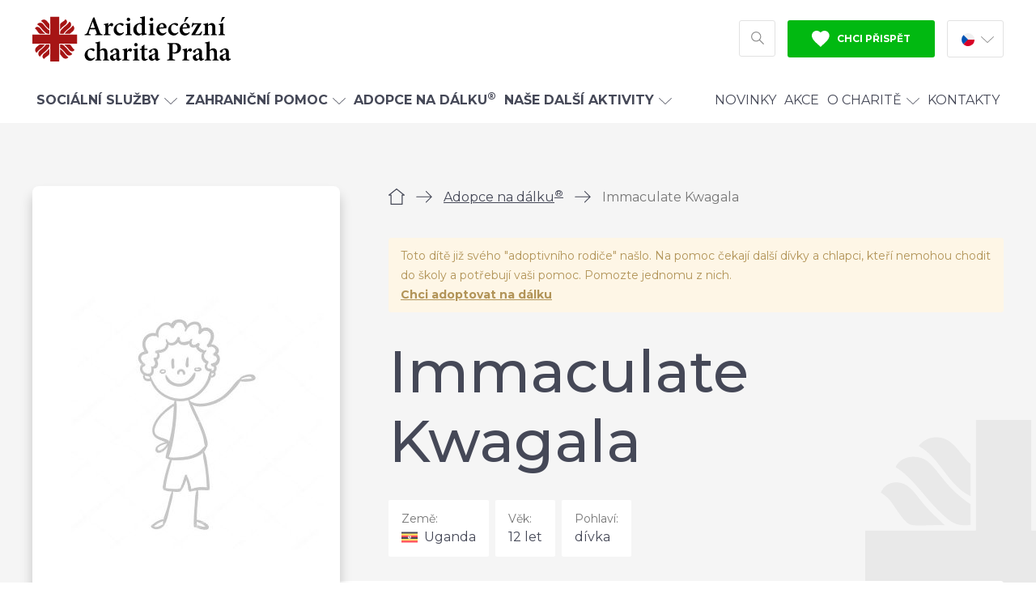

--- FILE ---
content_type: text/html; charset=UTF-8
request_url: https://praha.charita.cz/adopce/immaculate-kwagala/
body_size: 12953
content:
<!doctype html>
<html lang="cs">
<head>
  <meta charset="utf-8">
  <meta http-equiv="x-ua-compatible" content="ie=edge">
  <meta name="viewport" content="width=device-width, initial-scale=1, shrink-to-fit=no">
  <meta name="format-detection" content="telephone=no">
  
  <meta name='robots' content='index, follow, max-image-preview:large, max-snippet:-1, max-video-preview:-1' />

	<!-- This site is optimized with the Yoast SEO plugin v26.8 - https://yoast.com/product/yoast-seo-wordpress/ -->
	<title>Immaculate Kwagala - Arcidiecézní charita Praha</title>
<link data-rocket-prefetch href="https://fonts.googleapis.com" rel="dns-prefetch">
<link data-rocket-prefetch href="https://connect.facebook.net" rel="dns-prefetch">
<link data-rocket-prefetch href="https://www.google-analytics.com" rel="dns-prefetch">
<link data-rocket-prefetch href="https://www.googletagmanager.com" rel="dns-prefetch">
<link data-rocket-prefetch href="https://www.google.com" rel="dns-prefetch">
<link data-rocket-preload as="style" href="https://fonts.googleapis.com/css?family=Montserrat%3A400%2C400i%2C500%2C700&#038;subset=latin-ext&#038;display=swap" rel="preload">
<link href="https://fonts.googleapis.com/css?family=Montserrat%3A400%2C400i%2C500%2C700&#038;subset=latin-ext&#038;display=swap" media="print" onload="this.media=&#039;all&#039;" rel="stylesheet">
<noscript data-wpr-hosted-gf-parameters=""><link rel="stylesheet" href="https://fonts.googleapis.com/css?family=Montserrat%3A400%2C400i%2C500%2C700&#038;subset=latin-ext&#038;display=swap"></noscript><link rel="preload" data-rocket-preload as="image" href="https://praha.charita.cz/wp-content/uploads/2020/06/002/dite-380x570.jpg" imagesrcset="https://praha.charita.cz/wp-content/uploads/2020/06/002/dite-380x570.jpg 380w, https://praha.charita.cz/wp-content/uploads/2020/06/002/dite-160x240.jpg 160w, https://praha.charita.cz/wp-content/uploads/2020/06/002/dite-320x480.jpg 320w, https://praha.charita.cz/wp-content/uploads/2020/06/002/dite-480x720.jpg 480w, https://praha.charita.cz/wp-content/uploads/2020/06/002/dite-630x945.jpg 630w, https://praha.charita.cz/wp-content/uploads/2020/06/002/dite.jpg 760w" imagesizes="(max-width: 380px) 100vw, 380px" fetchpriority="high">
	<link rel="canonical" href="https://praha.charita.cz/adopce/immaculate-kwagala/" />
	<meta property="og:locale" content="cs_CZ" />
	<meta property="og:type" content="article" />
	<meta property="og:title" content="Immaculate Kwagala - Arcidiecézní charita Praha" />
	<meta property="og:url" content="https://praha.charita.cz/adopce/immaculate-kwagala/" />
	<meta property="og:site_name" content="Arcidiecézní charita Praha" />
	<meta property="og:image" content="https://praha.charita.cz/wp-content/uploads/2025/07/37800.jpg" />
	<meta property="og:image:width" content="420" />
	<meta property="og:image:height" content="630" />
	<meta property="og:image:type" content="image/jpeg" />
	<meta name="twitter:card" content="summary_large_image" />
	<script type="application/ld+json" class="yoast-schema-graph">{"@context":"https://schema.org","@graph":[{"@type":"WebPage","@id":"https://praha.charita.cz/adopce/immaculate-kwagala/","url":"https://praha.charita.cz/adopce/immaculate-kwagala/","name":"Immaculate Kwagala - Arcidiecézní charita Praha","isPartOf":{"@id":"https://praha.charita.cz/#website"},"datePublished":"2025-07-14T13:11:32+00:00","breadcrumb":{"@id":"https://praha.charita.cz/adopce/immaculate-kwagala/#breadcrumb"},"inLanguage":"cs","potentialAction":[{"@type":"ReadAction","target":["https://praha.charita.cz/adopce/immaculate-kwagala/"]}]},{"@type":"BreadcrumbList","@id":"https://praha.charita.cz/adopce/immaculate-kwagala/#breadcrumb","itemListElement":[{"@type":"ListItem","position":1,"name":"Domů","item":"https://praha.charita.cz/"},{"@type":"ListItem","position":2,"name":"Děti","item":"https://praha.charita.cz/adopce/"},{"@type":"ListItem","position":3,"name":"Immaculate Kwagala"}]},{"@type":"WebSite","@id":"https://praha.charita.cz/#website","url":"https://praha.charita.cz/","name":"Arcidiecézní charita Praha","description":"","potentialAction":[{"@type":"SearchAction","target":{"@type":"EntryPoint","urlTemplate":"https://praha.charita.cz/?s={search_term_string}"},"query-input":{"@type":"PropertyValueSpecification","valueRequired":true,"valueName":"search_term_string"}}],"inLanguage":"cs"}]}</script>
	<!-- / Yoast SEO plugin. -->


<style id='classic-theme-styles-inline-css' type='text/css'>
/*! This file is auto-generated */
.wp-block-button__link{color:#fff;background-color:#32373c;border-radius:9999px;box-shadow:none;text-decoration:none;padding:calc(.667em + 2px) calc(1.333em + 2px);font-size:1.125em}.wp-block-file__button{background:#32373c;color:#fff;text-decoration:none}
/*# sourceURL=/wp-includes/css/classic-themes.min.css */
</style>
<link rel='stylesheet' id='charita_main-css' href='https://praha.charita.cz/wp-content/themes/charita/dist/css/style.min.css?ver=1740151982' type='text/css' media='all' />
<meta name="generator" content="Site Kit by Google 1.170.0" /><link rel="apple-touch-icon" sizes="180x180" href="/wp-content/uploads/fbrfg/apple-touch-icon.png">
<link rel="icon" type="image/png" sizes="32x32" href="/wp-content/uploads/fbrfg/favicon-32x32.png">
<link rel="icon" type="image/png" sizes="16x16" href="/wp-content/uploads/fbrfg/favicon-16x16.png">
<link rel="manifest" href="/wp-content/uploads/fbrfg/site.webmanifest">
<link rel="mask-icon" href="/wp-content/uploads/fbrfg/safari-pinned-tab.svg" color="#5bbad5">
<link rel="shortcut icon" href="/wp-content/uploads/fbrfg/favicon.ico">
<meta name="msapplication-TileColor" content="#ffffff">
<meta name="msapplication-config" content="/wp-content/uploads/fbrfg/browserconfig.xml">
<meta name="theme-color" content="#ffffff"><!-- Google Tag Manager -->
  <script>(function(w,d,s,l,i){w[l]=w[l]||[];w[l].push({'gtm.start':
              new Date().getTime(),event:'gtm.js'});var f=d.getElementsByTagName(s)[0],
            j=d.createElement(s),dl=l!='dataLayer'?'&l='+l:'';j.async=true;j.src=
            'https://www.googletagmanager.com/gtm.js?id='+i+dl;f.parentNode.insertBefore(j,f);
    })(window,document,'script','dataLayer','GTM-5LMLSK2');</script>
  <!-- End Google Tag Manager -->
<meta name="generator" content="WP Rocket 3.20.3" data-wpr-features="wpr_preconnect_external_domains wpr_oci wpr_desktop" /></head>
<body id="body" class="wp-singular wpj_child-template-default single single-wpj_child postid-56992 wp-theme-charitaresources immaculate-kwagala app-data index-data singular-data single-data single-wpj_child-data single-wpj_child-immaculate-kwagala-data">
<!-- Google Tag Manager (noscript) -->
<noscript>
	<iframe src="https://www.googletagmanager.com/ns.html?id=GTM-5LMLSK2"
	        height="0" width="0" style="display:none;visibility:hidden"></iframe>
</noscript>
<!-- End Google Tag Manager (noscript) -->
<div class="body__inner">
		<div id="svg-defs" style="height: 0; width: 0;" data-url="https://praha.charita.cz/wp-content/themes/charita/dist/images/svg/svg-symbols.svg?ver=1659006621"></div>

		<header id="header" class="header">
				<div id="header__mobile" class="header__mobile">
			<a href="https://praha.charita.cz" class="header__logo header__logo--mobile">
				<img src="https://praha.charita.cz/wp-content/themes/charita/dist/images/front/logo-2-cs.svg" alt="Arcidiecézní charita Praha"> </a>
			<button id="header__menu__button" class="header__mobile__button header__mobile__button--menu">
				<svg class="svg-menu">
	<use xlink:href="#svg-menu"></use>
</svg>				<svg class="svg-close">
	<use xlink:href="#svg-close"></use>
</svg>				<span>Menu</span>
			</button>
							<button id="header__search__button__mobile" class="header__mobile__button header__mobile__button--search">
					<svg class="svg-search svg-search--20">
	<use xlink:href="#svg-search"></use>
</svg>					<span>Hledat</span>
				</button>
						<a href="https://praha.charita.cz/pomahejte/" class="header__mobile__button header__mobile__button--support">
				<svg class="svg-heart">
	<use xlink:href="#svg-heart"></use>
</svg>				<span>Podpořit</span> </a>
		</div>
		<div class="container">
			<div class="header__top">
				<a href="https://praha.charita.cz" class="header__logo header__logo--desktop">
					<img src="https://praha.charita.cz/wp-content/themes/charita/dist/images/front/logo-2-cs.svg" alt="Arcidiecézní charita Praha"> </a>
				<div class="header__right">
											<div id="header__search" class="header__search" style="display: none;">
							<form action="https://praha.charita.cz" method="get" class="searchform">
	<label for="s"> <span class="vhide">Vyhledávání</span>
		<svg class="svg-search">
	<use xlink:href="#svg-search"></use>
</svg>	</label>
	<input name="s" id="s" required type="search" value="" placeholder="Co hledáte? Např. nemocnice Uganda">
	<button class="button button--grey">Hledat</button>
</form>

						</div>
																<button id="header__search__button" class="header__search__button">
							<svg class="svg-search">
	<use xlink:href="#svg-search"></use>
</svg>							<span class="vhide">Hledat</span>
						</button>
										<a href="https://praha.charita.cz/pomahejte/" class="header__support button button--green">
						<svg class="svg-heart-fill svg-header-fill--12">
	<use xlink:href="#svg-heart-fill"></use>
</svg>						Chci přispět</a>
					<div class="header__lang header__lang--desktop">
		<div class="header__lang__current">
		<img src="https://praha.charita.cz/wp-content/themes/charita/dist/images/icon/flag-cs.svg" alt="Čeština" loading="lazy" width="16" height="16" class="icon_flag_cs">
		<svg class="svg-arrow-down svg-arrow-down--16">
	<use xlink:href="#svg-arrow-down"></use>
</svg>	</div>
	<a href="https://praha.charita.cz/en/">
		<img src="https://praha.charita.cz/wp-content/themes/charita/dist/images/icon/flag-en.svg" alt="Angličtina" loading="lazy" width="16" height="16" class="icon_flag_en">
	</a>
</div>				</div>
			</div>
		</div>
		<nav id="header__menu__wrap" class="header__menu__wrap">
			<div class="container">
													<ul class="header__menu"><li class="header__menu__item--has_children"><a href="#" class="header__menu_item_closer">
<svg class="svg-arrow-down svg-arrow-down--16 rotate_90"><use xlink:href="#svg-arrow-down"></use></svg>
Zpět
</a><a href="https://praha.charita.cz/sluzby/"><strong>Sociální služby</strong><svg class="svg-arrow-down svg-arrow-down--16"><use xlink:href="#svg-arrow-down"></use></svg></a><a href="#" class="header__menu__item_opener"><svg class="svg-arrow-down svg-arrow-down--16 rotate_270"><use xlink:href="#svg-arrow-down"></use></svg></a>
<div class="header__menu__section"><div class="header__menu__section__bg"><div class="container"><div class="header__menu__section__inner">

	<div class="header__menu__row"><ul>
		<li><a href="https://praha.charita.cz/sluzby/rodiny-a-matky-s-detmi/">Rodiny a matky s dětmi</a></li>
		<li><a href="https://praha.charita.cz/sluzby/seniori/">Senioři</a></li>
	</ul></div>

	<div class="header__menu__row"><ul>
		<li><a href="https://praha.charita.cz/sluzby/lide-se-zdravotnim-postizenim/">Lidé se zdravotním postižením</a></li>
		<li><a href="https://praha.charita.cz/sluzby/lide-bez-domova/">Lidé bez domova</a></li>
	</ul></div>

	<div class="header__menu__row"><ul>
		<li><a href="https://praha.charita.cz/sluzby/poradna-magdala/">Lidé ohrožení násilím</a></li>
		<li><a href="https://praha.charita.cz/sluzby/migrace/">Pomoc cizincům</a></li>
	</ul></div>

	<div class="header__menu__row"><ul>
		<li class="li--plus"><a href="https://praha.charita.cz/sluzby/">Všechny sociální služby</a></li>
	</ul></div>
</div></div><img src="https://praha.charita.cz/wp-content/themes/charita/dist/images/icon/logo-child-2.svg" alt="Logo na pozadí" loading="lazy" width="342" height="318" class="icon_logo_child_2">
</div></div>
</li>
<li class="header__menu__item--has_children"><a href="#" class="header__menu_item_closer">
<svg class="svg-arrow-down svg-arrow-down--16 rotate_90"><use xlink:href="#svg-arrow-down"></use></svg>
Zpět
</a><a href="https://praha.charita.cz/zahranici/"><strong>Zahraniční pomoc</strong><svg class="svg-arrow-down svg-arrow-down--16"><use xlink:href="#svg-arrow-down"></use></svg></a><a href="#" class="header__menu__item_opener"><svg class="svg-arrow-down svg-arrow-down--16 rotate_270"><use xlink:href="#svg-arrow-down"></use></svg></a>
<div class="header__menu__section"><div class="header__menu__section__bg"><div class="container"><div class="header__menu__section__inner">

	<div class="header__menu__row"><ul>
		<li><a href="https://praha.charita.cz/zahranici/indie/">Indie</a></li>
	</ul></div>

	<div class="header__menu__row"><ul>
		<li><a href="https://praha.charita.cz/zahranici/uganda/">Uganda</a></li>
	</ul></div>

	<div class="header__menu__row"><ul>
		<li><a href="https://praha.charita.cz/zahranici/belorusko/">Bělorusko</a></li>
	</ul></div>

	<div class="header__menu__row"><ul>
		<li class="li--plus"><a href="https://praha.charita.cz/nemocnice-uganda/">Česká nemocnice v Ugandě</a></li>
	</ul></div>

	<div class="header__menu__row"><ul>
		<li class="li--plus"><a href="https://praha.charita.cz/adopce">Adopce na dálku<sup>®</sup></a></li>
	</ul></div>
</div></div><img src="https://praha.charita.cz/wp-content/themes/charita/dist/images/icon/logo-child-2.svg" alt="Logo na pozadí" loading="lazy" width="342" height="318" class="icon_logo_child_2">
</div></div>
</li>
<li><a href="https://praha.charita.cz/adopce/"><strong>Adopce na dálku<sup>®</sup></strong></a></li>
<li class="header__menu__item--has_children"><a href="#" class="header__menu_item_closer">
<svg class="svg-arrow-down svg-arrow-down--16 rotate_90"><use xlink:href="#svg-arrow-down"></use></svg>
Zpět
</a><a href="https://praha.charita.cz/nase-dalsi-aktivity/"><strong>Naše další aktivity</strong><svg class="svg-arrow-down svg-arrow-down--16"><use xlink:href="#svg-arrow-down"></use></svg></a><a href="#" class="header__menu__item_opener"><svg class="svg-arrow-down svg-arrow-down--16 rotate_270"><use xlink:href="#svg-arrow-down"></use></svg></a>
<div class="header__menu__section"><div class="header__menu__section__bg"><div class="container"><div class="header__menu__section__inner">

	<div class="header__menu__row"><ul>
		<li><a href="https://krystof.cz/">Penzion U sv. Kryštofa</a></li>
		<li><a href="https://praha.charita.cz/svkajetan/">Kostel sv. Kajetána</a></li>
	</ul></div>

	<div class="header__menu__row"><ul>
		<li><a href="https://praha.charita.cz/kc/">Komunitní centrum sv. Anežky</a></li>
		<li><a href="https://praha.charita.cz/ukrajina/">Charita pro Ukrajinu</a></li>
	</ul></div>

	<div class="header__menu__row"><ul>
		<li><a href="https://praha.charita.cz/praha-orvieto/">Pěší pouť do Orvieta</a></li>
	</ul></div>

	<div class="header__menu__row"><ul>
		<li class="li--plus"><a href="https://praha.charita.cz/onas/trikralova-sbirka/">Tříkrálová sbírka</a></li>
	</ul></div>
</div></div><img src="https://praha.charita.cz/wp-content/themes/charita/dist/images/icon/logo-child-2.svg" alt="Logo na pozadí" loading="lazy" width="342" height="318" class="icon_logo_child_2">
</div></div>
</li>
<li class="header__menu__spacer"><a href="https://praha.charita.cz/aktualne/">Novinky</a></li>
<li><a href="https://praha.charita.cz/akce/">Akce</a></li>
<li class="header__menu__item--has_children"><a href="#" class="header__menu_item_closer">
<svg class="svg-arrow-down svg-arrow-down--16 rotate_90"><use xlink:href="#svg-arrow-down"></use></svg>
Zpět
</a><a href="https://praha.charita.cz/onas/">O Charitě<svg class="svg-arrow-down svg-arrow-down--16"><use xlink:href="#svg-arrow-down"></use></svg></a><a href="#" class="header__menu__item_opener"><svg class="svg-arrow-down svg-arrow-down--16 rotate_270"><use xlink:href="#svg-arrow-down"></use></svg></a>
<div class="header__menu__section"><div class="header__menu__section__bg"><div class="container"><div class="header__menu__section__inner">

	<div class="header__menu__row"><ul>
		<li><a href="https://praha.charita.cz/onas/">O nás</a></li>
		<li><a href="https://praha.charita.cz/onas/historie-charity/">Historie Charity</a></li>
	</ul></div>

	<div class="header__menu__row"><ul>
		<li><a href="https://praha.charita.cz/volna-mista/">Práce pro Charitu</a></li>
		<li><a href="https://praha.charita.cz/onas/dobrovolnictvi/">Dobrovolnictví</a></li>
	</ul></div>

	<div class="header__menu__row"><ul>
		<li><a href="https://praha.charita.cz/onas/bulletin/">Bulletin</a></li>
		<li><a href="https://praha.charita.cz/onas/dokumenty-charity-praha/">Dokumenty</a></li>
	</ul></div>

	<div class="header__menu__row"><ul>
		<li><a href="https://praha.charita.cz/pomahejte/cisla-uctu-a-variabilni-symboly/">Čísla účtů a variabilní symboly</a></li>
		<li><a href="https://praha.charita.cz/onas/trikralova-sbirka/">Tříkrálová sbírka</a></li>
	</ul></div>
</div></div><img src="https://praha.charita.cz/wp-content/themes/charita/dist/images/icon/logo-child-2.svg" alt="Logo na pozadí" loading="lazy" width="342" height="318" class="icon_logo_child_2">
</div></div>
</li>
<li><a href="https://praha.charita.cz/kontakty/">Kontakty</a></li>
</ul>
								<div class="header__lang header__lang--mobile">
		<div class="header__lang__current">
		<img src="https://praha.charita.cz/wp-content/themes/charita/dist/images/icon/flag-cs.svg" alt="Čeština" loading="lazy" width="16" height="16" class="icon_flag_cs">
		<svg class="svg-arrow-down svg-arrow-down--16">
	<use xlink:href="#svg-arrow-down"></use>
</svg>	</div>
	<a href="https://praha.charita.cz/en/">
		<img src="https://praha.charita.cz/wp-content/themes/charita/dist/images/icon/flag-en.svg" alt="Angličtina" loading="lazy" width="16" height="16" class="icon_flag_en">
	</a>
</div>			</div>
		</nav>
	</header>
	<div id="header__holder" class="header__holder"></div>
		 			<script type="application/ld+json">{"@context":"http:\/\/schema.org","@type":"Product","name":"Immaculate Kwagala","url":"https:\/\/praha.charita.cz\/adopce\/immaculate-kwagala\/","description":"Ahoj, jmenuji se Immaculate. Ti, kdo m\u011b znaj\u00ed, by m\u011b popsali jako sebev\u011bdomou, ale poslu\u0161nou a dob\u0159e vychovanou d\u00edvku. Pokud dostanu n\u011bco dobr\u00e9ho, v\u017edy se rozd\u011bl\u00edm se sv\u00fdmi kamar\u00e1dy. Ve \u0161kole mi nejv\u00edc ze v\u0161eho jde p\u0159\u00edrodov\u011bda a n\u00e1\u0161 u\u010ditel \u0159\u00edk\u00e1, \u017ee jsem jedna z nejlep\u0161\u00edch ze t\u0159\u00eddy. Nejrad\u0161i ze v\u0161eho hraju vyb\u00edjenou a zp\u00edv\u00e1m ve \u0161koln\u00edm sboru. Jednou bych se cht\u011bla st\u00e1t pr\u00e1vn\u010dkou.","offers":{"@type":"Offer","availability":"http:\/\/schema.org\/InStock","price":"584","priceCurrency":"CZK","category":"Adopce na d\u00e1lku&reg; | Uganda"}}</script>

<div class="child__wrap">
	<div class="child__spacer">
	</div>
	<div class="container">
		<div class="child__inner">
			<div class="child__info">
				<div class="child__info__top">
					<div class="child__info__top__content">
						<script type="application/ld+json">{"@context":"http:\/\/schema.org","@type":"BreadcrumbList","itemListElement":[{"@type":"ListItem","position":1,"name":"\u00davod","item":"https:\/\/praha.charita.cz"},{"@type":"ListItem","position":2,"name":"Adopce na d\u00e1lku<sup>\u00ae<\/sup>","item":"https:\/\/praha.charita.cz\/adopce\/"},{"@type":"ListItem","position":3,"name":"Immaculate Kwagala","item":"https:\/\/praha.charita.cz\/adopce\/immaculate-kwagala\/"}]}</script>

	<div class="breadcrumbs">
									<a href="https://praha.charita.cz" class="breadcrumbs__item breadcrumbs__item--home" title="Úvod">						<svg class="svg-home">
	<use xlink:href="#svg-home"></use>
</svg>						<span class="vhide">Úvod</span></a>
										<span class="breadcrumbs__separator">
					<svg class="svg-arrow-right">
	<use xlink:href="#svg-arrow-right"></use>
</svg>                </span>
												<a href="https://praha.charita.cz/adopce/" class="breadcrumbs__item" title="Adopce na dálku&lt;sup&gt;®&lt;/sup&gt;">Adopce na dálku<sup>®</sup></a>
										<span class="breadcrumbs__separator">
					<svg class="svg-arrow-right">
	<use xlink:href="#svg-arrow-right"></use>
</svg>                </span>
												<span class="breadcrumbs__item breadcrumbs__item--active">Immaculate Kwagala</span>
									</div>
													<div class="alert alert--warning">
								<p>Toto dítě již svého "adoptivního rodiče" našlo. Na pomoc čekají další dívky a chlapci, kteří nemohou chodit do školy a potřebují vaši pomoc. Pomozte jednomu z nich.
									<br>
									<strong><a href="https://praha.charita.cz/adopce/">Chci adoptovat na dálku</a></strong>
								</p>
							</div>
												<h1>Immaculate Kwagala</h1>
						<div class="child__img child__img--mobile">
							<img fetchpriority="high" width="380" height="570" src="https://praha.charita.cz/wp-content/uploads/2020/06/002/dite-380x570.jpg" class="attachment-rect_380 size-rect_380" alt="" loading="eager" decoding="async" srcset="https://praha.charita.cz/wp-content/uploads/2020/06/002/dite-380x570.jpg 380w, https://praha.charita.cz/wp-content/uploads/2020/06/002/dite-160x240.jpg 160w, https://praha.charita.cz/wp-content/uploads/2020/06/002/dite-320x480.jpg 320w, https://praha.charita.cz/wp-content/uploads/2020/06/002/dite-480x720.jpg 480w, https://praha.charita.cz/wp-content/uploads/2020/06/002/dite-630x945.jpg 630w, https://praha.charita.cz/wp-content/uploads/2020/06/002/dite.jpg 760w" sizes="(max-width: 380px) 100vw, 380px" />
						</div>
						<div class="child__info__meta">
															<div class="child__info__meta__item">
									<p class="child__info__meta__label">Země:</p>
									<p class="child__info__meta__val">
										<img src="https://praha.charita.cz/wp-content/themes/charita/dist/images/icon/flag-uganda.svg" alt="Uganda" loading="lazy" width="20" height="14" class="icon_flag_uganda">
										Uganda
									</p>
								</div>
																						<div class="child__info__meta__item">
									<p class="child__info__meta__label">Věk:</p>
									<p class="child__info__meta__val">12 let</p>
								</div>
																						<div class="child__info__meta__item">
									<p class="child__info__meta__label">Pohlaví:</p>
									<p class="child__info__meta__val">dívka</p>
								</div>
													</div>
						<div class="child__info__price">
															<div class="child__info__price__info">
									<h2>584&nbsp;Kč<span> / měsíc</span>
									</h2>
									<p>7 000&nbsp;Kč / rok</p>
								</div>
																				</div>
						<div class="child__info__spacer"></div>
					</div>
										<div class="child__info__top__bg">
						<img src="https://praha.charita.cz/wp-content/themes/charita/dist/images/icon/logo-child-2.svg" alt="Logo na pozadí" loading="lazy" width="342" height="318" class="icon_logo_child_2">
					</div>
				</div>
				<div class="child__info__bottom">
											<h2 class="child__info__bottom__title">Rodina</h2>
						<div class="child__info__section child__info__section--2 child__info__section--border">
															<div class="child__info__section__item child__info__section__item--border">
									<img src="https://praha.charita.cz/wp-content/themes/charita/dist/images/icon/parents.svg" alt="Rodiče" loading="lazy" width="40" height="38" class="icon_parents">
									<h3 class="child__info__section__label">Rodiče:</h3>
																			<p class="child__info__section__val">Joachim Yiga (práce v zemědělství)</p>
																			<p class="child__info__section__val">Mariam Nakabugo (práce v zemědělství)</p>
																	</div>
																						<div class="child__info__section__item">
									<img src="https://praha.charita.cz/wp-content/themes/charita/dist/images/icon/children.svg" alt="Děti" loading="lazy" width="40" height="33" class="icon_children">
									<h3 class="child__info__section__label">Sourozenci:</h3>
																			<p class="child__info__section__val">sestra Pauline Kisakye (16 let)</p>
																			<p class="child__info__section__val">sestra Florence Tendo (14 let)</p>
																	</div>
													</div>
										<h2 class="child__info__bottom__title">Vzdělání a zájmy</h2>
					<div class="child__info__section child__info__section--3 child__info__section--border">
													<div class="child__info__section__item">
								<img src="https://praha.charita.cz/wp-content/themes/charita/dist/images/icon/university.svg" alt="Škola" loading="lazy" width="40" height="37" class="icon_university">
								<h3 class="child__info__section__label">Škola:</h3>
								<p class="child__info__section__val">Kitanda R/C P/s</p>
							</div>
																			<div class="child__info__section__item">
								<img src="https://praha.charita.cz/wp-content/themes/charita/dist/images/icon/blackboard.svg" alt="Tabule (ABC)" loading="lazy" width="40" height="40" class="icon_blackboard">
								<h3 class="child__info__section__label">Třída:</h3>
								<p class="child__info__section__val">4. třída ZŠ</p>
							</div>
																			<div class="child__info__section__item">
								<img src="https://praha.charita.cz/wp-content/themes/charita/dist/images/icon/form.svg" alt="Formulář" loading="lazy" width="40" height="40" class="icon_form">
								<h3 class="child__info__section__label">Oblíbený předmět:</h3>
								<p class="child__info__section__val">angličtina</p>
							</div>
																			<div class="child__info__section__item">
								<img src="https://praha.charita.cz/wp-content/themes/charita/dist/images/icon/employee.svg" alt="Zaměstnanec" loading="lazy" width="40" height="45" class="icon_employee">
								<h3 class="child__info__section__label">Vysněné povolání:</h3>
								<p class="child__info__section__val">právnička</p>
							</div>
																			<div class="child__info__section__item">
								<img src="https://praha.charita.cz/wp-content/themes/charita/dist/images/icon/hobby.svg" alt="Hobby" loading="lazy" width="42" height="42" class="icon_hobby">
								<h3 class="child__info__section__label">Zájmy:</h3>
								<p class="child__info__section__val">vybíjená</p>
							</div>
											</div>
											<h2 class="child__info__bottom__title">Více o dítěti</h2>
						<p>Ahoj, jmenuji se Immaculate. Ti, kdo mě znají, by mě popsali jako sebevědomou, ale poslušnou a dobře vychovanou dívku. Pokud dostanu něco dobrého, vždy se rozdělím se svými kamarády. Ve škole mi nejvíc ze všeho jde přírodověda a náš učitel říká, že jsem jedna z nejlepších ze třídy. Nejradši ze všeho hraju vybíjenou a zpívám ve školním sboru. Jednou bych se chtěla stát právnčkou.</p>

						<p>Žiju se svými rodiči, dvěma sestrami a čtyřmi bratranci a sestřenicemi ve cihlovém domku, který má dvě místnosti. Moje rodina se živí zemědělstvím a chovem zvířat. Většinou toho nevypěstujeme moc, protože naše pole není velké a míváme malou úrodu kvůli suchu a různým škůdcům. Abychom si mohli dovolit školné, tatínek začal dělat příležitostné práce, ale moc peněz nevydělává a proto o svátcích chodíme pracovat i my děti.</p>

					
				</div>
			</div>
			<div class="child__sidebar">
				<div class="child__img child__img--desktop">
					<img width="380" height="570" src="https://praha.charita.cz/wp-content/uploads/2020/06/002/dite-380x570.jpg" class="attachment-rect_380 size-rect_380" alt="" loading="eager" decoding="async" srcset="https://praha.charita.cz/wp-content/uploads/2020/06/002/dite-380x570.jpg 380w, https://praha.charita.cz/wp-content/uploads/2020/06/002/dite-160x240.jpg 160w, https://praha.charita.cz/wp-content/uploads/2020/06/002/dite-320x480.jpg 320w, https://praha.charita.cz/wp-content/uploads/2020/06/002/dite-480x720.jpg 480w, https://praha.charita.cz/wp-content/uploads/2020/06/002/dite-630x945.jpg 630w, https://praha.charita.cz/wp-content/uploads/2020/06/002/dite.jpg 760w" sizes="(max-width: 380px) 100vw, 380px" />
				</div>
				<p id="child__print" class="child__print">
					<a href="#">
						<svg class="svg-printer">
	<use xlink:href="#svg-printer"></use>
</svg>						<span>Vytisknout profil</span> </a>
										&emsp;
					ID: 37800
									</p>

									<div class="contact_box contact_box--normal">
	<div class="contact_box__inner">
					<h2 class="contact_box__title contact_box__title--normal">Máte dotaz k programu Adopce na dálku<sup>®</sup>?</h2>
				<div class="contact_box__content">
			<div class="contact_box__image contact_box__image--normal">
			<img width="72" height="72" src="https://praha.charita.cz/wp-content/uploads/2023/03/001/alena-michnevicova-1-e1679906350123-72x72.png" class="attachment-square_72 size-square_72" alt="" sizes="(max-width: 480px) 144px, 72px" decoding="async" loading="lazy" srcset="https://praha.charita.cz/wp-content/uploads/2023/03/001/alena-michnevicova-1-e1679906350123-72x72.png 72w, https://praha.charita.cz/wp-content/uploads/2023/03/001/alena-michnevicova-1-e1679906350123-144x144.png 144w, https://praha.charita.cz/wp-content/uploads/2023/03/001/alena-michnevicova-1-e1679906350123-288x288.png 288w, https://praha.charita.cz/wp-content/uploads/2023/03/001/alena-michnevicova-1-e1679906350123-320x320.png 320w, https://praha.charita.cz/wp-content/uploads/2023/03/001/alena-michnevicova-1-e1679906350123-640x640.png 640w, https://praha.charita.cz/wp-content/uploads/2023/03/001/alena-michnevicova-1-e1679906350123-480x480.png 480w, https://praha.charita.cz/wp-content/uploads/2023/03/001/alena-michnevicova-1-e1679906350123-300x300.png 300w, https://praha.charita.cz/wp-content/uploads/2023/03/001/alena-michnevicova-1-e1679906350123-400x400.png 400w, https://praha.charita.cz/wp-content/uploads/2023/03/001/alena-michnevicova-1-e1679906350123-600x600.png 600w" />
		</div>
		<h3 class="contact_box__name contact_box__name--normal">Alena Michněvičová</h3>
			<p class="contact_box__position">zahraniční projekty, Adopce na dálku<sup>®</sup></p>
				<p class="contact_box__contact contact_box__contact--normal contact_box__contact--email">
			<a href="mailto:adopce@praha.charita.cz" target="_blank">
				<svg class="svg-envelope">
	<use xlink:href="#svg-envelope"></use>
</svg>				adopce@praha.charita.cz</a></p>
				<p class="contact_box__contact contact_box__contact--normal">
			<a href="tel:224246573,737280641">
				<svg class="svg-phone">
	<use xlink:href="#svg-phone"></use>
</svg>				224 246 573, 737 280 641
									<span>(po-pá: 8-16 hod)</span>
							</a></p>
		</div>	</div>
	<img src="https://praha.charita.cz/wp-content/themes/charita/dist/images/icon/logo-contact-2.svg" alt="Logo na pozadí" loading="lazy" width="180" height="180" class="icon_logo_contact_2">
</div>							</div>
		</div>
		<div class="child__summary">
			<div class="child__summary__img">
				
			</div>
			<h2 class="child__summary__title">Immaculate Kwagala</h2>
			<div class="child__summary__bar">
				<div class="child__summary__bar__left">
					<div class="child__summary__bar__item__wrap">
													<div class="child__info__meta__item">
								<p class="child__info__meta__label">Země:</p>
								<p class="child__info__meta__val">
									<img src="https://praha.charita.cz/wp-content/themes/charita/dist/images/icon/flag-uganda.svg" alt="Uganda" loading="lazy" width="20" height="14" class="icon_flag_uganda">
									Uganda
								</p>
							</div>
																			<div class="child__info__meta__item">
								<p class="child__info__meta__label">Věk:</p>
								<p class="child__info__meta__val">12 let</p>
							</div>
																			<div class="child__info__meta__item">
								<p class="child__info__meta__label">Pohlaví:</p>
								<p class="child__info__meta__val">dívka</p>
							</div>
											</div>
											<div class="child__info__price__info">
							<h2>584&nbsp;Kč<span> / měsíc</span>
							</h2>
							<p>7 000&nbsp;Kč / rok</p>
						</div>
									</div>
							</div>
		</div>
	</div>
</div>
<div class="block__wrap">
									<div  class="block block--faq_condition">
	<div class="container">
		<div class="block--faq_condition__wrap">
			<div class="row">
				<div class="col-md-6 col-is-12">
											<h2 class="block--faq_condition__title">Často kladené otázky k Adopci na dálku®</h2>
										<div class="accordion">
					<div class="accordion__item">
				<h2 class="accordion__title"><a href="#">
						<div class="accordion__icon">
							<svg class="svg-arrow-down">
	<use xlink:href="#svg-arrow-down"></use>
</svg>						</div>
						Kolik Adopce na dálku® stojí?
					</a></h2>
				<div class="accordion__desc" style="display:none;">
					<p>Minimální částka na podporu dítěte činí:</p>
<ul>
<li><strong>Indie</strong>: 4 900 Kč ročně nebo <strong>410 Kč</strong> měsíčně,</li>
<li><strong>Uganda</strong>: 7 000 Kč ročně nebo<strong> 584 Kč</strong> měsíčně,</li>
<li><strong>Zambie</strong>: 8 000 Kč ročně nebo <strong>667 Kč</strong> měsíčně,</li>
<li><strong>Bělorusko</strong>: 6 900 Kč ročně nebo <strong>575 Kč</strong> měsíčně.</li>
</ul>
<p>V Ugandě můžete podpořit studium <strong>bohoslovce</strong> (roční částka 8 500 Kč nebo měsíční 709 Kč).</p>
<p>V Indii můžete podpořit studium <strong>novicky</strong> (roční částka 6 000 Kč nebo měsíční 500 Kč).</p>
<p>Částku je možné poukázat v pololetních, čtvrtletních nebo měsíčních platbách.</p>

					
									</div>
			</div>
					<div class="accordion__item">
				<h2 class="accordion__title"><a href="#">
						<div class="accordion__icon">
							<svg class="svg-arrow-down">
	<use xlink:href="#svg-arrow-down"></use>
</svg>						</div>
						Jak probíhá komunikace s dětmi? Jak často a kdy děti píší?
					</a></h2>
				<div class="accordion__desc" style="display:none;">
					<p align="left"><strong>První dopis od dítěte obdržíte do 4 měsíců</strong> od počátku „adopce“, tj. po zaplacení minimální roční částky nebo první splátky, platíte-li pomocí trvalého příkazu.</p>
<p align="left"><strong>V průběhu podpory píší děti 2x ročně</strong>, a to vždy <strong>před Vánoci</strong> a <strong>během Velikonoc nebo v letních měsících</strong> (termín druhého dopisu se v jednotlivých oblastech liší). Jednou ročně (v závislosti na termínu konce školního roku v cílové zemi) zasílá partnerská organizace <strong>roční zprávu se školními výsledky</strong> a <strong>aktuální fotografií dítěte</strong>.</p>

					
									</div>
			</div>
					<div class="accordion__item">
				<h2 class="accordion__title"><a href="#">
						<div class="accordion__icon">
							<svg class="svg-arrow-down">
	<use xlink:href="#svg-arrow-down"></use>
</svg>						</div>
						Proč podporujeme komunitu?
					</a></h2>
				<div class="accordion__desc" style="display:none;">
					<p>Naše praxe a dlouholeté zkušenosti ukázaly, že podpora dítěte ve vzdělávání je <strong>účinnější</strong>, zaměří-li se i na rodinu a blízké okolí dítěte, které ho k učení motivuje. Taková forma rozvojové spolupráce je zároveň <strong>citlivější k místnímu prostředí a kultuře</strong>. Život v komunitě má v rozvojových zemích  zásadní význam. Náš program je proto koncipován tak, aby jej nenarušoval. V rámci programu Adopce na dálku<strong><sup>®</sup></strong> <strong>podporujeme také komunitní projekty</strong>, které přispívají k celkovému rozvoji oblastí, ve kterých děti/studenti zařazení do programu Adopce na dálku<strong><sup>®</sup></strong>žijí.</p>
<p>Záměrem těchto projektů je posilování vlastních schopností místních obyvatel, které vedou k jejich osamostatnění. Dlouhodobě máme dobré zkušenosti také s tzv. svépomocnými skupinami, v rámci kterých lidé na vesnicích společně spoří a vzdělávají se. Jakákoli pomoc rodinám podporovaných dětí či celým komunitám, v nichž děti zapojené do projektu žijí, znamená prospěch pro děti samotné.</p>

					
									</div>
			</div>
			</div>
											<p><a href="https://praha.charita.cz/casto-kladene-dotazy-k-programu-adopce-na-dalku/">Všechny dotazy</a></p>
									</div>
				<div class="col-md-6 col-is-12">
					<div class="block--faq_condition__frame">
						<div class="block--faq_condition__frame__inner">
							<div class="block--faq_condition__content">
																	<h2 class="">Podmínky a pravidla zahraničních projektů a rozvojového programu Adopce na dálku®</h2>
																									<ul>
																					<li>
																									<p>Již od roku 1993 realizuje Arcidiecézní charita Praha (dále Charita Praha) v rozvojových zemích řadu projektů. Největším z nich je program Adopce na dálku®, jehož cílem je poskytování vzdělávání a zdravotní péče nejchudším dětem, stejně tak podpora širších komunit (jak obyvatel, tak místního prostředí, okolí a vybavenosti), v kterých tyto děti žijí. Aby bylo naše úsilí co nejúčinnější, je třeba dodržovat základní pravidla rozvojové spolupráce a přistupovat citlivě ke kultuře, ve které příjemci pomoci žijí.</p>
<p><a href="https://praha.charita.cz/podminky-a-pravidla/">Podmínky a pravidla zahraničních projektů a rozvojového programu Adopce na dálku®</a></p>

												</li>
																			</ul>
															</div>
															<div class="contact_box contact_box--normal">
	<div class="contact_box__inner">
					<h2 class="contact_box__title contact_box__title--normal">Máte dotaz k programu Adopce na dálku®?</h2>
				<div class="contact_box__content">
			<div class="contact_box__image contact_box__image--normal">
			<img width="72" height="72" src="https://praha.charita.cz/wp-content/uploads/2023/03/001/alena-michnevicova-1-e1679906350123-72x72.png" class="attachment-square_72 size-square_72" alt="" sizes="(max-width: 480px) 144px, 72px" decoding="async" loading="lazy" srcset="https://praha.charita.cz/wp-content/uploads/2023/03/001/alena-michnevicova-1-e1679906350123-72x72.png 72w, https://praha.charita.cz/wp-content/uploads/2023/03/001/alena-michnevicova-1-e1679906350123-144x144.png 144w, https://praha.charita.cz/wp-content/uploads/2023/03/001/alena-michnevicova-1-e1679906350123-288x288.png 288w, https://praha.charita.cz/wp-content/uploads/2023/03/001/alena-michnevicova-1-e1679906350123-320x320.png 320w, https://praha.charita.cz/wp-content/uploads/2023/03/001/alena-michnevicova-1-e1679906350123-640x640.png 640w, https://praha.charita.cz/wp-content/uploads/2023/03/001/alena-michnevicova-1-e1679906350123-480x480.png 480w, https://praha.charita.cz/wp-content/uploads/2023/03/001/alena-michnevicova-1-e1679906350123-300x300.png 300w, https://praha.charita.cz/wp-content/uploads/2023/03/001/alena-michnevicova-1-e1679906350123-400x400.png 400w, https://praha.charita.cz/wp-content/uploads/2023/03/001/alena-michnevicova-1-e1679906350123-600x600.png 600w" />
		</div>
		<h3 class="contact_box__name contact_box__name--normal">Alena Michněvičová</h3>
			<p class="contact_box__position">zahraniční projekty, Adopce na dálku<sup>®</sup></p>
				<p class="contact_box__contact contact_box__contact--normal contact_box__contact--email">
			<a href="mailto:adopce@praha.charita.cz" target="_blank">
				<svg class="svg-envelope">
	<use xlink:href="#svg-envelope"></use>
</svg>				adopce@praha.charita.cz</a></p>
				<p class="contact_box__contact contact_box__contact--normal">
			<a href="tel:224246573,737280641">
				<svg class="svg-phone">
	<use xlink:href="#svg-phone"></use>
</svg>				224 246 573, 737 280 641
									<span>(po-pá: 8-16 hod)</span>
							</a></p>
		</div>	</div>
	<img src="https://praha.charita.cz/wp-content/themes/charita/dist/images/icon/logo-contact-2.svg" alt="Logo na pozadí" loading="lazy" width="180" height="180" class="icon_logo_contact_2">
</div>													</div>
					</div>
				</div>
			</div>
		</div>
	</div>
</div>																					</div>
					<div class="footer__bulletin">
			<div class="container">
				<div class="row">
					<div class="col-md-5 col-sm-6 col-is-12">
						<h2>Přihlaste se k odběru našeho Bulletinu</h2>
<p>Bulletin přistane ve vaší e-mailové schránce jednou za měsíc.</p>
<div id="bulletin_form_form" class="form_nette">
	<form action="" method="post">
		<div class="footer__bulletin__email">
		<label for="frm-bulletin_form_email">E-mail *</label>
		<svg class="svg-envelope-one">
	<use xlink:href="#svg-envelope-one"></use>
</svg>		<input type="email" name="bulletin_form_email" placeholder="Zadejte váš e-mail" data-msg-required="Vložte váš e-mail" id="frm-bulletin_form_email" required data-nette-rules='[{"op":":filled","msg":"Vložte váš e-mail"},{"op":":email","msg":"Please enter a valid email address."}]'>
		
		<button type="submit" name="bulletin_form_submit" class="button button--grey" value="">Odebírat</button>
	</div>
	<div class="footer__bulletin__condition">
		<div class="checkbox__wrap">
			<label for="frm-bulletin_form_privacy"><input type="checkbox" name="bulletin_form_privacy" data-msg-required="Pro odeslání formuláře musíte souhlasit s zpracováním osobních údajů" id="frm-bulletin_form_privacy" required data-nette-rules='[{"op":":filled","msg":"Pro odeslání formuláře musíte souhlasit s zpracováním osobních údajů"}]'><span class="checkbox__icon"><svg class="svg-check"><use xlink:href="#svg-check"></use></svg></span>Souhlasím se <a href="https://praha.charita.cz/onas/informace-o-zpracovani-osobnich-udaju/" target="_blank">zpracováním osobních údajů</a></label>
			
		</div>
		Tyto stránky jsou chráněny pomocí reCAPTCHA a platí <a href="https://policies.google.com/privacy" target="_blank" rel="noopener">zásady ochrany osobních údajů</a> a <a href="https://policies.google.com/terms" target="_blank" rel="noopener">smluvní podmínky</a> společnosti Google
	</div>
	<div>
		<input type="hidden" name="bulletin_form_recaptcha_response" id="bulletin_form_recaptcha_response" value="">

	</div>
	<input type="hidden" name="bulletin_form_url" value="https://praha.charita.cz/adopce/immaculate-kwagala/"><!--[if IE]><input type=IEbug disabled style="display:none"><![endif]-->
</form>

</div>					</div>
					<div class="col-md-1"></div>
					<div class="col-sm-6 col-is-12 white_icon">
						<h2>Přečtěte si aktuální číslo Bulletinu</h2>
						<ul>
<li>Téma: pomoc lidem bez domova</li>
<li>Ohlédnutí za 26. tříkrálovou sbírkou</li>
<li>Dvě stovky studentů v Ugandě získaly výuční list</li>
<li>Jak jsme postavili domov pro šest osiřelých dětí v Ugandě</li>
</ul>

													<p class="footer__bulletin__link">
																	<a href="https://praha.charita.cz/wp-content/uploads/2026/01/02-bulletin-v-lednu-2026.pdf">Přečíst aktuální Bulletin</a>
																	<a href="https://praha.charita.cz/onas/bulletin/">Archiv Bulletinu</a>
															</p>
											</div>
				</div>
			</div>
		</div>
	<footer class="footer">
	<div class="container">
		<div class="footer__social__outer">
			<div class="footer__social__wrap">
				<div class="footer__social__label">
					Sledujte nás
				</div>
				<div class="social__wrap">
						<a href="https://www.facebook.com/praha.charita" target="_blank" rel="noopener" class="social">
				<svg class="svg-facebook">
	<use xlink:href="#svg-facebook"></use>
</svg>				<span class="vhide">Profil na síti_Facebook</span> </a>
								<a href="https://www.instagram.com/charitapraha/" target="_blank" rel="noopener" class="social">
				<svg class="svg-instagram">
	<use xlink:href="#svg-instagram"></use>
</svg>				<span class="vhide">Profil na síti_Instagram</span> </a>
								<a href="https://www.youtube.com/channel/UCTB-run1FkYAZoD5HHsYpjA" target="_blank" rel="noopener" class="social">
				<svg class="svg-youtube">
	<use xlink:href="#svg-youtube"></use>
</svg>				<span class="vhide">Profil na síti_YouTube</span> </a>
			</div>			</div>
			<div class="footer__social__support">
				<a href="https://praha.charita.cz/pomahejte/" class="button">Pomáhejte s námi</a>
			</div>
		</div>
		<div class="footer__contact">
			<div class="row">
				<div class="col-md-3 col-sm-6 col-is-12">
					<div class="footer__contact__item footer__contact__item--email">
						<p class="footer__contact__item__label">Napište nám:</p>
						<a href="mailto:praha@praha.charita.cz" target="_blank" class="footer__contact__item__val">
							<svg class="svg-envelope-footer">
	<use xlink:href="#svg-envelope-footer"></use>
</svg>							praha@praha.charita.cz</a>
					</div>
				</div>
				<div class="col-md-3 col-sm-6 col-is-12">
					<div class="footer__contact__item footer__contact__item--phone">
						<p class="footer__contact__item__label">Zavolejte nám:</p>
						<a href="tel:+420739002909" class="footer__contact__item__val">
							<svg class="svg-phone-footer">
	<use xlink:href="#svg-phone-footer"></use>
</svg>							+420 739 002 909
						</a>
						<div class="footer__contact__item__desc">(po-pá: 9-15 hod)</div>
					</div>
				</div>
				<div class="col-md-3 col-sm-6 col-is-12">
					<div class="footer__contact__item footer__contact__item--address">
						<p class="footer__contact__item__label">Kde nás najdete:</p>
						<svg class="svg-pin-footer">
	<use xlink:href="#svg-pin-footer"></use>
</svg>						<div class="footer__contact__item__val">Londýnská 44, Praha 2</div>
											</div>
				</div>
				<div class="col-md-3 col-sm-6 col-is-12">
					<div class="footer__contact__item footer__contact__item--address">
						<p class="footer__contact__item__label">Korespondenční adresa:</p>
						<svg class="svg-pin-footer">
	<use xlink:href="#svg-pin-footer"></use>
</svg>						<div class="footer__contact__item__val">P. O. Box 35, 120 00 Praha 2</div>
											</div>
				</div>
			</div>
		</div>
					<div class="footer__link__wrap">
									<div class="footer__link__col">
						<h2>Charita Praha</h2>
													<ul>
																	<li><a href="https://praha.charita.cz/onas/">O nás</a></li>
																	<li><a href="https://praha.charita.cz/onas/dokumenty-charity-praha/">Výroční zpráva</a></li>
																	<li><a href="https://praha.charita.cz/onas/informace-o-zpracovani-osobnich-udaju/">GDPR</a></li>
																	<li><a href="https://praha.charita.cz/prohlaseni-o-pristupnosti-webu/">Přístupnost webu</a></li>
																	<li><a href="https://praha.charita.cz/ochrana-oznamovatelu">Ochrana oznamovatelů</a></li>
																	<li><a href="https://praha.charita.cz/wp-content/uploads/2025/12/arcidiecezni-charita-praha-pravidla-pro-stiznosti.pdf">Stížnostní řád</a></li>
															</ul>
											</div>
									<div class="footer__link__col">
						<h2>Sociální služby</h2>
													<ul>
																	<li><a href="https://praha.charita.cz/sluzby/rodiny-a-matky-s-detmi/">Rodiny a matky s dětmi</a></li>
																	<li><a href="https://praha.charita.cz/sluzby/seniori/">Senioři</a></li>
																	<li><a href="https://praha.charita.cz/sluzby/lide-bez-domova/">Lidé bez domova</a></li>
																	<li><a href="https://praha.charita.cz/sluzby/lide-se-zdravotnim-postizenim/">Lidé se zdravotním postižením</a></li>
																	<li><a href="https://praha.charita.cz/sluzby/migrace/">Cizinci žijící v ČR</a></li>
																	<li><a href="https://praha.charita.cz/sluzby/magdala/">Lidé ohrožení násilím</a></li>
															</ul>
											</div>
									<div class="footer__link__col">
						<h2>Zahraniční pomoc</h2>
													<ul>
																	<li><a href="https://praha.charita.cz/zahranicni-pomoc/indie/">Indie</a></li>
																	<li><a href="https://praha.charita.cz/zahranicni-pomoc/uganda/">Uganda</a></li>
																	<li><a href="https://praha.charita.cz/zahranicni-pomoc/belorusko/">Bělorusko</a></li>
																	<li><a href="https://praha.charita.cz/adopce/">Adopce na dálku<sup>®</sup></a></li>
																	<li><a href="http://www.nemocniceuganda.cz">Česká nemocnice v Ugandě</a></li>
															</ul>
											</div>
									<div class="footer__link__col">
						<h2>Další aktivity</h2>
													<ul>
																	<li><a href="http://www.krystof.cz">Penzion U sv. Kryštofa</a></li>
																	<li><a href="https://praha.charita.cz/svkajetan/">Kostel sv. Kajetána</a></li>
																	<li><a href="https://praha.charita.cz/rubrika/kc/">KC sv. Anežky</a></li>
																	<li><a href="https://praha.charita.cz/onas/trikralova-sbirka/">Tříkrálová sbírka</a></li>
															</ul>
											</div>
									<div class="footer__link__col">
						<h2>Pro dárce</h2>
													<ul>
																	<li><a href="https://praha.charita.cz/cisla-uctu-a-variabilni-symboly/">Dárcovská čísla účtů</a></li>
																	<li><a href="https://praha.charita.cz/pomahejte/otazky-ktere-casto-kladete-o-darech-a-danich/">Časté otázky o darování</a></li>
																	<li><a href="https://praha.charita.cz/potvrzeni-o-daru/">Potvrzení o daru</a></li>
																	<li><a href="https://praha.charita.cz/pomahejte/">Chci pomoci</a></li>
															</ul>
											</div>
							</div>
							<div class="footer__partner__wrap">
				<div  class="block block--support">
	<div class="container">
					<h2 class="block__headline">Podporují nás</h2>
						<div class="block--support__wrap block--support__wrap--slider block--support__wrap--not_load">
							<button class="block--support__arrow block--support__arrow--left">
					<svg class="svg-arrow-down svg-arrow-down--16 rotate_90">
	<use xlink:href="#svg-arrow-down"></use>
</svg>					<span class="vhide">Předchozí</span>
				</button>
				<button class="block--support__arrow block--support__arrow--right">
					<svg class="svg-arrow-down svg-arrow-down--16 rotate_270">
	<use xlink:href="#svg-arrow-down"></use>
</svg>					<span class="vhide">Další</span>
				</button>
						<div class="block--support__inner">
															<div class="block--support__item block--support__item--1">
							<div class="block--support__item__bg">
								<div class="block--support__item__inner">
									<a href="" title="" target="_blank" rel="noopener">
										<img width="102" height="69" src="https://praha.charita.cz/wp-content/uploads/2019/11/eu@2x.png" class="retina-image" alt="" decoding="async" />
									</a>
								</div>
							</div>
						</div>
											<div class="block--support__item block--support__item--2">
							<div class="block--support__item__bg">
								<div class="block--support__item__inner">
									<a href="" title="" target="_blank" rel="noopener">
										<img width="78" height="81" src="https://praha.charita.cz/wp-content/uploads/2019/11/mpsv@2x.png" class="retina-image" alt="" decoding="async" />
									</a>
								</div>
							</div>
						</div>
											<div class="block--support__item block--support__item--3">
							<div class="block--support__item__bg">
								<div class="block--support__item__inner">
									<a href="" title="" target="_blank" rel="noopener">
										<img width="80" height="80" src="https://praha.charita.cz/wp-content/uploads/2025/01/mhmp-praha-magistrat-logo-1-e1735804357708.png" class="retina-image" alt="" decoding="async" />
									</a>
								</div>
							</div>
						</div>
											<div class="block--support__item block--support__item--4">
							<div class="block--support__item__bg">
								<div class="block--support__item__inner">
									<a href="" title="" target="_blank" rel="noopener">
										<img width="120" height="34" src="https://praha.charita.cz/wp-content/uploads/2019/11/mv@2x.png" class="retina-image" alt="" decoding="async" />
									</a>
								</div>
							</div>
						</div>
											<div class="block--support__item block--support__item--5">
							<div class="block--support__item__bg">
								<div class="block--support__item__inner">
									<a href="" title="" target="_blank" rel="noopener">
										<img width="125" height="22" src="https://praha.charita.cz/wp-content/uploads/2020/01/002/stredocesky-kraj-pro-slider-e1578999880335.png" class="retina-image" alt="" decoding="async" />
									</a>
								</div>
							</div>
						</div>
											<div class="block--support__item block--support__item--6">
							<div class="block--support__item__bg">
								<div class="block--support__item__inner">
									<a href="" title="" target="_blank" rel="noopener">
										<img width="125" height="27" src="https://praha.charita.cz/wp-content/uploads/2020/01/002/ministerstvo-pro-mistni-rozvoj-pro-slider-e1578999890211.jpg" class="retina-image" alt="" decoding="async" />
									</a>
								</div>
							</div>
						</div>
											<div class="block--support__item block--support__item--7">
							<div class="block--support__item__bg">
								<div class="block--support__item__inner">
									<a href="" title="" target="_blank" rel="noopener">
										<img width="100" height="69" src="https://praha.charita.cz/wp-content/uploads/2022/09/msmt-logo-1-e1662454321353.png" class="retina-image" alt="" decoding="async" />
									</a>
								</div>
							</div>
						</div>
											<div class="block--support__item block--support__item--8">
							<div class="block--support__item__bg">
								<div class="block--support__item__inner">
									<a href="" title="" target="_blank" rel="noopener">
										<img width="170" height="112" src="https://praha.charita.cz/wp-content/uploads/2024/12/002/2d-publicita-logo-npo-e1734351226431.png" class="retina-image" alt="" decoding="async" fetchpriority="high" />
									</a>
								</div>
							</div>
						</div>
											<div class="block--support__item block--support__item--9">
							<div class="block--support__item__bg">
								<div class="block--support__item__inner">
									<a href="" title="" target="_blank" rel="noopener">
										<img width="102" height="24" src="https://praha.charita.cz/wp-content/uploads/2019/11/ope-society@2x.png" class="retina-image" alt="" decoding="async" />
									</a>
								</div>
							</div>
						</div>
											<div class="block--support__item block--support__item--10">
							<div class="block--support__item__bg">
								<div class="block--support__item__inner">
									<a href="" title="" target="_blank" rel="noopener">
										<img width="150" height="68" src="https://praha.charita.cz/wp-content/uploads/2022/07/visegrad-1-e1657617372324.png" class="retina-image" alt="" decoding="async" />
									</a>
								</div>
							</div>
						</div>
											<div class="block--support__item block--support__item--11">
							<div class="block--support__item__bg">
								<div class="block--support__item__inner">
									<a href="" title="" target="_blank" rel="noopener">
										<img width="120" height="39" src="https://praha.charita.cz/wp-content/uploads/2019/11/cs@2x.png" class="retina-image" alt="" decoding="async" />
									</a>
								</div>
							</div>
						</div>
											<div class="block--support__item block--support__item--12">
							<div class="block--support__item__bg">
								<div class="block--support__item__inner">
									<a href="" title="" target="_blank" rel="noopener">
										<img width="148" height="38" src="https://praha.charita.cz/wp-content/uploads/2019/12/001/logo-unicredit.png" class="retina-image" alt="" decoding="async" />
									</a>
								</div>
							</div>
						</div>
											<div class="block--support__item block--support__item--13">
							<div class="block--support__item__bg">
								<div class="block--support__item__inner">
									<a href="" title="" target="_blank" rel="noopener">
										<img width="150" height="38" src="https://praha.charita.cz/wp-content/uploads/2020/01/002/t-mobile-pro-slider-e1579000028166.png" class="retina-image" alt="" decoding="async" />
									</a>
								</div>
							</div>
						</div>
											<div class="block--support__item block--support__item--14">
							<div class="block--support__item__bg">
								<div class="block--support__item__inner">
									<a href="" title="" target="_blank" rel="noopener">
										<img width="137" height="89" src="https://praha.charita.cz/wp-content/uploads/2024/03/002/nadace-cez-barva-pozitiv-cmyk-1-e1710931290409.jpg" class="retina-image" alt="" decoding="async" />
									</a>
								</div>
							</div>
						</div>
											<div class="block--support__item block--support__item--15">
							<div class="block--support__item__bg">
								<div class="block--support__item__inner">
									<a href="" title="" target="_blank" rel="noopener">
										<img width="120" height="34" src="https://praha.charita.cz/wp-content/uploads/2023/06/001/nadace-agel-logo2021-horizontal-rgb-e1686299121590.jpg" class="retina-image" alt="" decoding="async" />
									</a>
								</div>
							</div>
						</div>
											<div class="block--support__item block--support__item--16">
							<div class="block--support__item__bg">
								<div class="block--support__item__inner">
									<a href="" title="" target="_blank" rel="noopener">
										<img width="145" height="68" src="https://praha.charita.cz/wp-content/uploads/2020/06/003/kkff-logo-cmyk-300dpi-1-e1592292127794.jpg" class="retina-image" alt="" decoding="async" />
									</a>
								</div>
							</div>
						</div>
											<div class="block--support__item block--support__item--17">
							<div class="block--support__item__bg">
								<div class="block--support__item__inner">
									<a href="" title="" target="_blank" rel="noopener">
										<img width="85" height="87" src="https://praha.charita.cz/wp-content/uploads/2022/09/ppf-nadace-1-e1662454350550.png" class="retina-image" alt="" decoding="async" />
									</a>
								</div>
							</div>
						</div>
											<div class="block--support__item block--support__item--18">
							<div class="block--support__item__bg">
								<div class="block--support__item__inner">
									<a href="" title="" target="_blank" rel="noopener">
										<img width="150" height="106" src="https://praha.charita.cz/wp-content/uploads/2023/02/004/vdv-logo-png-e1677567373182.png" class="retina-image" alt="" decoding="async" />
									</a>
								</div>
							</div>
						</div>
											<div class="block--support__item block--support__item--19">
							<div class="block--support__item__bg">
								<div class="block--support__item__inner">
									<a href="" title="" target="_blank" rel="noopener">
										<img width="75" height="76" src="https://praha.charita.cz/wp-content/uploads/2020/01/002/mc-praha-3-pro-slider-e1579000100929.jpg" class="retina-image" alt="" decoding="async" srcset="https://praha.charita.cz/wp-content/uploads/2020/01/002/mc-praha-3-pro-slider-e1579000100929.jpg 150w, https://praha.charita.cz/wp-content/uploads/2020/01/002/mc-praha-3-pro-slider-e1579000100929-72x72.jpg 72w" sizes="(max-width: 150px) 100vw, 150px" />
									</a>
								</div>
							</div>
						</div>
											<div class="block--support__item block--support__item--20">
							<div class="block--support__item__bg">
								<div class="block--support__item__inner">
									<a href="" title="" target="_blank" rel="noopener">
										<img width="90" height="97" src="https://praha.charita.cz/wp-content/uploads/2024/10/praha-6-logo-1-e1728472378904.png" class="retina-image" alt="" decoding="async" />
									</a>
								</div>
							</div>
						</div>
											<div class="block--support__item block--support__item--21">
							<div class="block--support__item__bg">
								<div class="block--support__item__inner">
									<a href="" title="" target="_blank" rel="noopener">
										<img width="75" height="107" src="https://praha.charita.cz/wp-content/uploads/2020/01/002/praha-7-pro-slider-e1579000119331.png" class="retina-image" alt="" decoding="async" />
									</a>
								</div>
							</div>
						</div>
											<div class="block--support__item block--support__item--22">
							<div class="block--support__item__bg">
								<div class="block--support__item__inner">
									<a href="" title="" target="_blank" rel="noopener">
										<img width="150" height="43" src="https://praha.charita.cz/wp-content/uploads/2020/01/002/praha-8-pro-slider-e1578999962587.png" class="retina-image" alt="" decoding="async" />
									</a>
								</div>
							</div>
						</div>
											<div class="block--support__item block--support__item--23">
							<div class="block--support__item__bg">
								<div class="block--support__item__inner">
									<a href="" title="" target="_blank" rel="noopener">
										<img width="150" height="83" src="https://praha.charita.cz/wp-content/uploads/2020/01/praha-10-1-e1578341178374.png" class="retina-image" alt="" decoding="async" />
									</a>
								</div>
							</div>
						</div>
											<div class="block--support__item block--support__item--24">
							<div class="block--support__item__bg">
								<div class="block--support__item__inner">
									<a href="" title="" target="_blank" rel="noopener">
										<img width="150" height="58" src="https://praha.charita.cz/wp-content/uploads/2020/01/002/praha-11-pro-slider-e1578999974850.png" class="retina-image" alt="" decoding="async" />
									</a>
								</div>
							</div>
						</div>
											<div class="block--support__item block--support__item--25">
							<div class="block--support__item__bg">
								<div class="block--support__item__inner">
									<a href="" title="" target="_blank" rel="noopener">
										<img width="150" height="83" src="https://praha.charita.cz/wp-content/uploads/2023/01/007/mc-praha-14-1-e1674821121908.png" class="retina-image" alt="" decoding="async" />
									</a>
								</div>
							</div>
						</div>
											<div class="block--support__item block--support__item--26">
							<div class="block--support__item__bg">
								<div class="block--support__item__inner">
									<a href="" title="" target="_blank" rel="noopener">
										<img width="150" height="45" src="https://praha.charita.cz/wp-content/uploads/2020/01/002/ricany-pro-slider-e1578999983507.png" class="retina-image" alt="" decoding="async" />
									</a>
								</div>
							</div>
						</div>
											<div class="block--support__item block--support__item--27">
							<div class="block--support__item__bg">
								<div class="block--support__item__inner">
									<a href="" title="" target="_blank" rel="noopener">
										<img width="150" height="78" src="https://praha.charita.cz/wp-content/uploads/2020/01/002/brandys-nad-labem-pro-slider-e1578999991850.png" class="retina-image" alt="" decoding="async" />
									</a>
								</div>
							</div>
						</div>
											<div class="block--support__item block--support__item--28">
							<div class="block--support__item__bg">
								<div class="block--support__item__inner">
									<a href="" title="" target="_blank" rel="noopener">
										<img width="100" height="27" src="https://praha.charita.cz/wp-content/uploads/2019/12/001/logo2018.png" class="retina-image" alt="" decoding="async" />
									</a>
								</div>
							</div>
						</div>
											<div class="block--support__item block--support__item--29">
							<div class="block--support__item__bg">
								<div class="block--support__item__inner">
									<a href="" title="" target="_blank" rel="noopener">
										<img width="110" height="35" src="https://praha.charita.cz/wp-content/uploads/2022/05/mailkit-bile-pozadi-1-e1652254974280.png" class="retina-image" alt="" decoding="async" />
									</a>
								</div>
							</div>
						</div>
											<div class="block--support__item block--support__item--30">
							<div class="block--support__item__bg">
								<div class="block--support__item__inner">
									<a href="" title="" target="_blank" rel="noopener">
										<img width="125" height="21" src="https://praha.charita.cz/wp-content/uploads/2023/09/001/kudyznudy-blue-e1694170128900.jpg" class="retina-image" alt="" decoding="async" />
									</a>
								</div>
							</div>
						</div>
												</div>
		</div>
	</div>
</div>			</div>
				<div class="footer__credits">
			&copy; 1919 - 2026 Arcidiecézní charita Praha
			<br> <a href="https://onlinelab.cz/" target="_blank" rel="noopener">
				<img src="https://praha.charita.cz/wp-content/themes/charita/dist/images/icon/online-lab.svg" alt="Logo OnlineLab.cz" loading="lazy" width="29" height="30" class="icon_online_lab">
				Webové stránky byly vytvořeny v OnlineLab.cz</a>
		</div>
	</div>
</footer>	<script type="speculationrules">
{"prefetch":[{"source":"document","where":{"and":[{"href_matches":"/*"},{"not":{"href_matches":["/wp-*.php","/wp-admin/*","/wp-content/uploads/*","/wp-content/*","/wp-content/plugins/*","/wp-content/themes/charita/resources/*","/*\\?(.+)"]}},{"not":{"selector_matches":"a[rel~=\"nofollow\"]"}},{"not":{"selector_matches":".no-prefetch, .no-prefetch a"}}]},"eagerness":"conservative"}]}
</script>
<script type="text/javascript" src="https://www.google.com/recaptcha/api.js?hl=cs&amp;render=6LdKLcQUAAAAAEaQI13itjp-mH2FT0mQG8KjzVlP" id="recaptcha-js"></script>
<script type="text/javascript" src="https://praha.charita.cz/wp-includes/js/jquery/jquery.min.js?ver=3.7.1" id="jquery-core-js"></script>
<script type="text/javascript" src="https://praha.charita.cz/wp-includes/js/jquery/jquery-migrate.min.js?ver=3.4.1" id="jquery-migrate-js"></script>
<script type="text/javascript" id="charita_main-js-extra">
/* <![CDATA[ */
var wp = {"home":"https://praha.charita.cz","pin":"https://praha.charita.cz/wp-content/themes/charita/dist/svg/svg-pin.svg","breakpoints":{"1":360,"2":480,"3":576,"4":768,"5":992,"6":1230},"loading":"Na\u010d\u00edt\u00e1m...","loaded":"Na\u010dteno","recaptcha_site_key":"6LdKLcQUAAAAAEaQI13itjp-mH2FT0mQG8KjzVlP","show_more":"Zobrazit v\u00edce","fancybox_close":"Zav\u0159\u00edt","fancybox_next":"Dal\u0161\u00ed","fancybox_prev":"P\u0159edchoz\u00ed","fancybox_error":"Po\u017eadovan\u00fd obsah se nepoda\u0159ilo na\u010d\u00edst.\u003Cbr\u003EZkuste to pros\u00edm pozd\u011bji.","fancybox_start":"Spustit slideshow","fancybox_stop":"Zastavit slideshow","fancybox_full":"Pln\u00e9 zobrazen\u00ed","fancybox_thumb":"N\u00e1hledov\u00e9 obr\u00e1zky","fancybox_download":"St\u00e1hnout","fancybox_share":"Sd\u00edlet","fancybox_zoom":"P\u0159ibl\u00ed\u017eit","all_selected":"Vybr\u00e1no v\u0161e"};
//# sourceURL=charita_main-js-extra
/* ]]> */
</script>
<script type="text/javascript" src="https://praha.charita.cz/wp-content/themes/charita/dist/js/script.min.js?ver=1739361097" id="charita_main-js"></script>
</div>
</body>
</html>

<!-- This website is like a Rocket, isn't it? Performance optimized by WP Rocket. Learn more: https://wp-rocket.me -->

--- FILE ---
content_type: text/html; charset=utf-8
request_url: https://www.google.com/recaptcha/api2/anchor?ar=1&k=6LdKLcQUAAAAAEaQI13itjp-mH2FT0mQG8KjzVlP&co=aHR0cHM6Ly9wcmFoYS5jaGFyaXRhLmN6OjQ0Mw..&hl=cs&v=N67nZn4AqZkNcbeMu4prBgzg&size=invisible&anchor-ms=20000&execute-ms=30000&cb=t1den0z1k93l
body_size: 48826
content:
<!DOCTYPE HTML><html dir="ltr" lang="cs"><head><meta http-equiv="Content-Type" content="text/html; charset=UTF-8">
<meta http-equiv="X-UA-Compatible" content="IE=edge">
<title>reCAPTCHA</title>
<style type="text/css">
/* cyrillic-ext */
@font-face {
  font-family: 'Roboto';
  font-style: normal;
  font-weight: 400;
  font-stretch: 100%;
  src: url(//fonts.gstatic.com/s/roboto/v48/KFO7CnqEu92Fr1ME7kSn66aGLdTylUAMa3GUBHMdazTgWw.woff2) format('woff2');
  unicode-range: U+0460-052F, U+1C80-1C8A, U+20B4, U+2DE0-2DFF, U+A640-A69F, U+FE2E-FE2F;
}
/* cyrillic */
@font-face {
  font-family: 'Roboto';
  font-style: normal;
  font-weight: 400;
  font-stretch: 100%;
  src: url(//fonts.gstatic.com/s/roboto/v48/KFO7CnqEu92Fr1ME7kSn66aGLdTylUAMa3iUBHMdazTgWw.woff2) format('woff2');
  unicode-range: U+0301, U+0400-045F, U+0490-0491, U+04B0-04B1, U+2116;
}
/* greek-ext */
@font-face {
  font-family: 'Roboto';
  font-style: normal;
  font-weight: 400;
  font-stretch: 100%;
  src: url(//fonts.gstatic.com/s/roboto/v48/KFO7CnqEu92Fr1ME7kSn66aGLdTylUAMa3CUBHMdazTgWw.woff2) format('woff2');
  unicode-range: U+1F00-1FFF;
}
/* greek */
@font-face {
  font-family: 'Roboto';
  font-style: normal;
  font-weight: 400;
  font-stretch: 100%;
  src: url(//fonts.gstatic.com/s/roboto/v48/KFO7CnqEu92Fr1ME7kSn66aGLdTylUAMa3-UBHMdazTgWw.woff2) format('woff2');
  unicode-range: U+0370-0377, U+037A-037F, U+0384-038A, U+038C, U+038E-03A1, U+03A3-03FF;
}
/* math */
@font-face {
  font-family: 'Roboto';
  font-style: normal;
  font-weight: 400;
  font-stretch: 100%;
  src: url(//fonts.gstatic.com/s/roboto/v48/KFO7CnqEu92Fr1ME7kSn66aGLdTylUAMawCUBHMdazTgWw.woff2) format('woff2');
  unicode-range: U+0302-0303, U+0305, U+0307-0308, U+0310, U+0312, U+0315, U+031A, U+0326-0327, U+032C, U+032F-0330, U+0332-0333, U+0338, U+033A, U+0346, U+034D, U+0391-03A1, U+03A3-03A9, U+03B1-03C9, U+03D1, U+03D5-03D6, U+03F0-03F1, U+03F4-03F5, U+2016-2017, U+2034-2038, U+203C, U+2040, U+2043, U+2047, U+2050, U+2057, U+205F, U+2070-2071, U+2074-208E, U+2090-209C, U+20D0-20DC, U+20E1, U+20E5-20EF, U+2100-2112, U+2114-2115, U+2117-2121, U+2123-214F, U+2190, U+2192, U+2194-21AE, U+21B0-21E5, U+21F1-21F2, U+21F4-2211, U+2213-2214, U+2216-22FF, U+2308-230B, U+2310, U+2319, U+231C-2321, U+2336-237A, U+237C, U+2395, U+239B-23B7, U+23D0, U+23DC-23E1, U+2474-2475, U+25AF, U+25B3, U+25B7, U+25BD, U+25C1, U+25CA, U+25CC, U+25FB, U+266D-266F, U+27C0-27FF, U+2900-2AFF, U+2B0E-2B11, U+2B30-2B4C, U+2BFE, U+3030, U+FF5B, U+FF5D, U+1D400-1D7FF, U+1EE00-1EEFF;
}
/* symbols */
@font-face {
  font-family: 'Roboto';
  font-style: normal;
  font-weight: 400;
  font-stretch: 100%;
  src: url(//fonts.gstatic.com/s/roboto/v48/KFO7CnqEu92Fr1ME7kSn66aGLdTylUAMaxKUBHMdazTgWw.woff2) format('woff2');
  unicode-range: U+0001-000C, U+000E-001F, U+007F-009F, U+20DD-20E0, U+20E2-20E4, U+2150-218F, U+2190, U+2192, U+2194-2199, U+21AF, U+21E6-21F0, U+21F3, U+2218-2219, U+2299, U+22C4-22C6, U+2300-243F, U+2440-244A, U+2460-24FF, U+25A0-27BF, U+2800-28FF, U+2921-2922, U+2981, U+29BF, U+29EB, U+2B00-2BFF, U+4DC0-4DFF, U+FFF9-FFFB, U+10140-1018E, U+10190-1019C, U+101A0, U+101D0-101FD, U+102E0-102FB, U+10E60-10E7E, U+1D2C0-1D2D3, U+1D2E0-1D37F, U+1F000-1F0FF, U+1F100-1F1AD, U+1F1E6-1F1FF, U+1F30D-1F30F, U+1F315, U+1F31C, U+1F31E, U+1F320-1F32C, U+1F336, U+1F378, U+1F37D, U+1F382, U+1F393-1F39F, U+1F3A7-1F3A8, U+1F3AC-1F3AF, U+1F3C2, U+1F3C4-1F3C6, U+1F3CA-1F3CE, U+1F3D4-1F3E0, U+1F3ED, U+1F3F1-1F3F3, U+1F3F5-1F3F7, U+1F408, U+1F415, U+1F41F, U+1F426, U+1F43F, U+1F441-1F442, U+1F444, U+1F446-1F449, U+1F44C-1F44E, U+1F453, U+1F46A, U+1F47D, U+1F4A3, U+1F4B0, U+1F4B3, U+1F4B9, U+1F4BB, U+1F4BF, U+1F4C8-1F4CB, U+1F4D6, U+1F4DA, U+1F4DF, U+1F4E3-1F4E6, U+1F4EA-1F4ED, U+1F4F7, U+1F4F9-1F4FB, U+1F4FD-1F4FE, U+1F503, U+1F507-1F50B, U+1F50D, U+1F512-1F513, U+1F53E-1F54A, U+1F54F-1F5FA, U+1F610, U+1F650-1F67F, U+1F687, U+1F68D, U+1F691, U+1F694, U+1F698, U+1F6AD, U+1F6B2, U+1F6B9-1F6BA, U+1F6BC, U+1F6C6-1F6CF, U+1F6D3-1F6D7, U+1F6E0-1F6EA, U+1F6F0-1F6F3, U+1F6F7-1F6FC, U+1F700-1F7FF, U+1F800-1F80B, U+1F810-1F847, U+1F850-1F859, U+1F860-1F887, U+1F890-1F8AD, U+1F8B0-1F8BB, U+1F8C0-1F8C1, U+1F900-1F90B, U+1F93B, U+1F946, U+1F984, U+1F996, U+1F9E9, U+1FA00-1FA6F, U+1FA70-1FA7C, U+1FA80-1FA89, U+1FA8F-1FAC6, U+1FACE-1FADC, U+1FADF-1FAE9, U+1FAF0-1FAF8, U+1FB00-1FBFF;
}
/* vietnamese */
@font-face {
  font-family: 'Roboto';
  font-style: normal;
  font-weight: 400;
  font-stretch: 100%;
  src: url(//fonts.gstatic.com/s/roboto/v48/KFO7CnqEu92Fr1ME7kSn66aGLdTylUAMa3OUBHMdazTgWw.woff2) format('woff2');
  unicode-range: U+0102-0103, U+0110-0111, U+0128-0129, U+0168-0169, U+01A0-01A1, U+01AF-01B0, U+0300-0301, U+0303-0304, U+0308-0309, U+0323, U+0329, U+1EA0-1EF9, U+20AB;
}
/* latin-ext */
@font-face {
  font-family: 'Roboto';
  font-style: normal;
  font-weight: 400;
  font-stretch: 100%;
  src: url(//fonts.gstatic.com/s/roboto/v48/KFO7CnqEu92Fr1ME7kSn66aGLdTylUAMa3KUBHMdazTgWw.woff2) format('woff2');
  unicode-range: U+0100-02BA, U+02BD-02C5, U+02C7-02CC, U+02CE-02D7, U+02DD-02FF, U+0304, U+0308, U+0329, U+1D00-1DBF, U+1E00-1E9F, U+1EF2-1EFF, U+2020, U+20A0-20AB, U+20AD-20C0, U+2113, U+2C60-2C7F, U+A720-A7FF;
}
/* latin */
@font-face {
  font-family: 'Roboto';
  font-style: normal;
  font-weight: 400;
  font-stretch: 100%;
  src: url(//fonts.gstatic.com/s/roboto/v48/KFO7CnqEu92Fr1ME7kSn66aGLdTylUAMa3yUBHMdazQ.woff2) format('woff2');
  unicode-range: U+0000-00FF, U+0131, U+0152-0153, U+02BB-02BC, U+02C6, U+02DA, U+02DC, U+0304, U+0308, U+0329, U+2000-206F, U+20AC, U+2122, U+2191, U+2193, U+2212, U+2215, U+FEFF, U+FFFD;
}
/* cyrillic-ext */
@font-face {
  font-family: 'Roboto';
  font-style: normal;
  font-weight: 500;
  font-stretch: 100%;
  src: url(//fonts.gstatic.com/s/roboto/v48/KFO7CnqEu92Fr1ME7kSn66aGLdTylUAMa3GUBHMdazTgWw.woff2) format('woff2');
  unicode-range: U+0460-052F, U+1C80-1C8A, U+20B4, U+2DE0-2DFF, U+A640-A69F, U+FE2E-FE2F;
}
/* cyrillic */
@font-face {
  font-family: 'Roboto';
  font-style: normal;
  font-weight: 500;
  font-stretch: 100%;
  src: url(//fonts.gstatic.com/s/roboto/v48/KFO7CnqEu92Fr1ME7kSn66aGLdTylUAMa3iUBHMdazTgWw.woff2) format('woff2');
  unicode-range: U+0301, U+0400-045F, U+0490-0491, U+04B0-04B1, U+2116;
}
/* greek-ext */
@font-face {
  font-family: 'Roboto';
  font-style: normal;
  font-weight: 500;
  font-stretch: 100%;
  src: url(//fonts.gstatic.com/s/roboto/v48/KFO7CnqEu92Fr1ME7kSn66aGLdTylUAMa3CUBHMdazTgWw.woff2) format('woff2');
  unicode-range: U+1F00-1FFF;
}
/* greek */
@font-face {
  font-family: 'Roboto';
  font-style: normal;
  font-weight: 500;
  font-stretch: 100%;
  src: url(//fonts.gstatic.com/s/roboto/v48/KFO7CnqEu92Fr1ME7kSn66aGLdTylUAMa3-UBHMdazTgWw.woff2) format('woff2');
  unicode-range: U+0370-0377, U+037A-037F, U+0384-038A, U+038C, U+038E-03A1, U+03A3-03FF;
}
/* math */
@font-face {
  font-family: 'Roboto';
  font-style: normal;
  font-weight: 500;
  font-stretch: 100%;
  src: url(//fonts.gstatic.com/s/roboto/v48/KFO7CnqEu92Fr1ME7kSn66aGLdTylUAMawCUBHMdazTgWw.woff2) format('woff2');
  unicode-range: U+0302-0303, U+0305, U+0307-0308, U+0310, U+0312, U+0315, U+031A, U+0326-0327, U+032C, U+032F-0330, U+0332-0333, U+0338, U+033A, U+0346, U+034D, U+0391-03A1, U+03A3-03A9, U+03B1-03C9, U+03D1, U+03D5-03D6, U+03F0-03F1, U+03F4-03F5, U+2016-2017, U+2034-2038, U+203C, U+2040, U+2043, U+2047, U+2050, U+2057, U+205F, U+2070-2071, U+2074-208E, U+2090-209C, U+20D0-20DC, U+20E1, U+20E5-20EF, U+2100-2112, U+2114-2115, U+2117-2121, U+2123-214F, U+2190, U+2192, U+2194-21AE, U+21B0-21E5, U+21F1-21F2, U+21F4-2211, U+2213-2214, U+2216-22FF, U+2308-230B, U+2310, U+2319, U+231C-2321, U+2336-237A, U+237C, U+2395, U+239B-23B7, U+23D0, U+23DC-23E1, U+2474-2475, U+25AF, U+25B3, U+25B7, U+25BD, U+25C1, U+25CA, U+25CC, U+25FB, U+266D-266F, U+27C0-27FF, U+2900-2AFF, U+2B0E-2B11, U+2B30-2B4C, U+2BFE, U+3030, U+FF5B, U+FF5D, U+1D400-1D7FF, U+1EE00-1EEFF;
}
/* symbols */
@font-face {
  font-family: 'Roboto';
  font-style: normal;
  font-weight: 500;
  font-stretch: 100%;
  src: url(//fonts.gstatic.com/s/roboto/v48/KFO7CnqEu92Fr1ME7kSn66aGLdTylUAMaxKUBHMdazTgWw.woff2) format('woff2');
  unicode-range: U+0001-000C, U+000E-001F, U+007F-009F, U+20DD-20E0, U+20E2-20E4, U+2150-218F, U+2190, U+2192, U+2194-2199, U+21AF, U+21E6-21F0, U+21F3, U+2218-2219, U+2299, U+22C4-22C6, U+2300-243F, U+2440-244A, U+2460-24FF, U+25A0-27BF, U+2800-28FF, U+2921-2922, U+2981, U+29BF, U+29EB, U+2B00-2BFF, U+4DC0-4DFF, U+FFF9-FFFB, U+10140-1018E, U+10190-1019C, U+101A0, U+101D0-101FD, U+102E0-102FB, U+10E60-10E7E, U+1D2C0-1D2D3, U+1D2E0-1D37F, U+1F000-1F0FF, U+1F100-1F1AD, U+1F1E6-1F1FF, U+1F30D-1F30F, U+1F315, U+1F31C, U+1F31E, U+1F320-1F32C, U+1F336, U+1F378, U+1F37D, U+1F382, U+1F393-1F39F, U+1F3A7-1F3A8, U+1F3AC-1F3AF, U+1F3C2, U+1F3C4-1F3C6, U+1F3CA-1F3CE, U+1F3D4-1F3E0, U+1F3ED, U+1F3F1-1F3F3, U+1F3F5-1F3F7, U+1F408, U+1F415, U+1F41F, U+1F426, U+1F43F, U+1F441-1F442, U+1F444, U+1F446-1F449, U+1F44C-1F44E, U+1F453, U+1F46A, U+1F47D, U+1F4A3, U+1F4B0, U+1F4B3, U+1F4B9, U+1F4BB, U+1F4BF, U+1F4C8-1F4CB, U+1F4D6, U+1F4DA, U+1F4DF, U+1F4E3-1F4E6, U+1F4EA-1F4ED, U+1F4F7, U+1F4F9-1F4FB, U+1F4FD-1F4FE, U+1F503, U+1F507-1F50B, U+1F50D, U+1F512-1F513, U+1F53E-1F54A, U+1F54F-1F5FA, U+1F610, U+1F650-1F67F, U+1F687, U+1F68D, U+1F691, U+1F694, U+1F698, U+1F6AD, U+1F6B2, U+1F6B9-1F6BA, U+1F6BC, U+1F6C6-1F6CF, U+1F6D3-1F6D7, U+1F6E0-1F6EA, U+1F6F0-1F6F3, U+1F6F7-1F6FC, U+1F700-1F7FF, U+1F800-1F80B, U+1F810-1F847, U+1F850-1F859, U+1F860-1F887, U+1F890-1F8AD, U+1F8B0-1F8BB, U+1F8C0-1F8C1, U+1F900-1F90B, U+1F93B, U+1F946, U+1F984, U+1F996, U+1F9E9, U+1FA00-1FA6F, U+1FA70-1FA7C, U+1FA80-1FA89, U+1FA8F-1FAC6, U+1FACE-1FADC, U+1FADF-1FAE9, U+1FAF0-1FAF8, U+1FB00-1FBFF;
}
/* vietnamese */
@font-face {
  font-family: 'Roboto';
  font-style: normal;
  font-weight: 500;
  font-stretch: 100%;
  src: url(//fonts.gstatic.com/s/roboto/v48/KFO7CnqEu92Fr1ME7kSn66aGLdTylUAMa3OUBHMdazTgWw.woff2) format('woff2');
  unicode-range: U+0102-0103, U+0110-0111, U+0128-0129, U+0168-0169, U+01A0-01A1, U+01AF-01B0, U+0300-0301, U+0303-0304, U+0308-0309, U+0323, U+0329, U+1EA0-1EF9, U+20AB;
}
/* latin-ext */
@font-face {
  font-family: 'Roboto';
  font-style: normal;
  font-weight: 500;
  font-stretch: 100%;
  src: url(//fonts.gstatic.com/s/roboto/v48/KFO7CnqEu92Fr1ME7kSn66aGLdTylUAMa3KUBHMdazTgWw.woff2) format('woff2');
  unicode-range: U+0100-02BA, U+02BD-02C5, U+02C7-02CC, U+02CE-02D7, U+02DD-02FF, U+0304, U+0308, U+0329, U+1D00-1DBF, U+1E00-1E9F, U+1EF2-1EFF, U+2020, U+20A0-20AB, U+20AD-20C0, U+2113, U+2C60-2C7F, U+A720-A7FF;
}
/* latin */
@font-face {
  font-family: 'Roboto';
  font-style: normal;
  font-weight: 500;
  font-stretch: 100%;
  src: url(//fonts.gstatic.com/s/roboto/v48/KFO7CnqEu92Fr1ME7kSn66aGLdTylUAMa3yUBHMdazQ.woff2) format('woff2');
  unicode-range: U+0000-00FF, U+0131, U+0152-0153, U+02BB-02BC, U+02C6, U+02DA, U+02DC, U+0304, U+0308, U+0329, U+2000-206F, U+20AC, U+2122, U+2191, U+2193, U+2212, U+2215, U+FEFF, U+FFFD;
}
/* cyrillic-ext */
@font-face {
  font-family: 'Roboto';
  font-style: normal;
  font-weight: 900;
  font-stretch: 100%;
  src: url(//fonts.gstatic.com/s/roboto/v48/KFO7CnqEu92Fr1ME7kSn66aGLdTylUAMa3GUBHMdazTgWw.woff2) format('woff2');
  unicode-range: U+0460-052F, U+1C80-1C8A, U+20B4, U+2DE0-2DFF, U+A640-A69F, U+FE2E-FE2F;
}
/* cyrillic */
@font-face {
  font-family: 'Roboto';
  font-style: normal;
  font-weight: 900;
  font-stretch: 100%;
  src: url(//fonts.gstatic.com/s/roboto/v48/KFO7CnqEu92Fr1ME7kSn66aGLdTylUAMa3iUBHMdazTgWw.woff2) format('woff2');
  unicode-range: U+0301, U+0400-045F, U+0490-0491, U+04B0-04B1, U+2116;
}
/* greek-ext */
@font-face {
  font-family: 'Roboto';
  font-style: normal;
  font-weight: 900;
  font-stretch: 100%;
  src: url(//fonts.gstatic.com/s/roboto/v48/KFO7CnqEu92Fr1ME7kSn66aGLdTylUAMa3CUBHMdazTgWw.woff2) format('woff2');
  unicode-range: U+1F00-1FFF;
}
/* greek */
@font-face {
  font-family: 'Roboto';
  font-style: normal;
  font-weight: 900;
  font-stretch: 100%;
  src: url(//fonts.gstatic.com/s/roboto/v48/KFO7CnqEu92Fr1ME7kSn66aGLdTylUAMa3-UBHMdazTgWw.woff2) format('woff2');
  unicode-range: U+0370-0377, U+037A-037F, U+0384-038A, U+038C, U+038E-03A1, U+03A3-03FF;
}
/* math */
@font-face {
  font-family: 'Roboto';
  font-style: normal;
  font-weight: 900;
  font-stretch: 100%;
  src: url(//fonts.gstatic.com/s/roboto/v48/KFO7CnqEu92Fr1ME7kSn66aGLdTylUAMawCUBHMdazTgWw.woff2) format('woff2');
  unicode-range: U+0302-0303, U+0305, U+0307-0308, U+0310, U+0312, U+0315, U+031A, U+0326-0327, U+032C, U+032F-0330, U+0332-0333, U+0338, U+033A, U+0346, U+034D, U+0391-03A1, U+03A3-03A9, U+03B1-03C9, U+03D1, U+03D5-03D6, U+03F0-03F1, U+03F4-03F5, U+2016-2017, U+2034-2038, U+203C, U+2040, U+2043, U+2047, U+2050, U+2057, U+205F, U+2070-2071, U+2074-208E, U+2090-209C, U+20D0-20DC, U+20E1, U+20E5-20EF, U+2100-2112, U+2114-2115, U+2117-2121, U+2123-214F, U+2190, U+2192, U+2194-21AE, U+21B0-21E5, U+21F1-21F2, U+21F4-2211, U+2213-2214, U+2216-22FF, U+2308-230B, U+2310, U+2319, U+231C-2321, U+2336-237A, U+237C, U+2395, U+239B-23B7, U+23D0, U+23DC-23E1, U+2474-2475, U+25AF, U+25B3, U+25B7, U+25BD, U+25C1, U+25CA, U+25CC, U+25FB, U+266D-266F, U+27C0-27FF, U+2900-2AFF, U+2B0E-2B11, U+2B30-2B4C, U+2BFE, U+3030, U+FF5B, U+FF5D, U+1D400-1D7FF, U+1EE00-1EEFF;
}
/* symbols */
@font-face {
  font-family: 'Roboto';
  font-style: normal;
  font-weight: 900;
  font-stretch: 100%;
  src: url(//fonts.gstatic.com/s/roboto/v48/KFO7CnqEu92Fr1ME7kSn66aGLdTylUAMaxKUBHMdazTgWw.woff2) format('woff2');
  unicode-range: U+0001-000C, U+000E-001F, U+007F-009F, U+20DD-20E0, U+20E2-20E4, U+2150-218F, U+2190, U+2192, U+2194-2199, U+21AF, U+21E6-21F0, U+21F3, U+2218-2219, U+2299, U+22C4-22C6, U+2300-243F, U+2440-244A, U+2460-24FF, U+25A0-27BF, U+2800-28FF, U+2921-2922, U+2981, U+29BF, U+29EB, U+2B00-2BFF, U+4DC0-4DFF, U+FFF9-FFFB, U+10140-1018E, U+10190-1019C, U+101A0, U+101D0-101FD, U+102E0-102FB, U+10E60-10E7E, U+1D2C0-1D2D3, U+1D2E0-1D37F, U+1F000-1F0FF, U+1F100-1F1AD, U+1F1E6-1F1FF, U+1F30D-1F30F, U+1F315, U+1F31C, U+1F31E, U+1F320-1F32C, U+1F336, U+1F378, U+1F37D, U+1F382, U+1F393-1F39F, U+1F3A7-1F3A8, U+1F3AC-1F3AF, U+1F3C2, U+1F3C4-1F3C6, U+1F3CA-1F3CE, U+1F3D4-1F3E0, U+1F3ED, U+1F3F1-1F3F3, U+1F3F5-1F3F7, U+1F408, U+1F415, U+1F41F, U+1F426, U+1F43F, U+1F441-1F442, U+1F444, U+1F446-1F449, U+1F44C-1F44E, U+1F453, U+1F46A, U+1F47D, U+1F4A3, U+1F4B0, U+1F4B3, U+1F4B9, U+1F4BB, U+1F4BF, U+1F4C8-1F4CB, U+1F4D6, U+1F4DA, U+1F4DF, U+1F4E3-1F4E6, U+1F4EA-1F4ED, U+1F4F7, U+1F4F9-1F4FB, U+1F4FD-1F4FE, U+1F503, U+1F507-1F50B, U+1F50D, U+1F512-1F513, U+1F53E-1F54A, U+1F54F-1F5FA, U+1F610, U+1F650-1F67F, U+1F687, U+1F68D, U+1F691, U+1F694, U+1F698, U+1F6AD, U+1F6B2, U+1F6B9-1F6BA, U+1F6BC, U+1F6C6-1F6CF, U+1F6D3-1F6D7, U+1F6E0-1F6EA, U+1F6F0-1F6F3, U+1F6F7-1F6FC, U+1F700-1F7FF, U+1F800-1F80B, U+1F810-1F847, U+1F850-1F859, U+1F860-1F887, U+1F890-1F8AD, U+1F8B0-1F8BB, U+1F8C0-1F8C1, U+1F900-1F90B, U+1F93B, U+1F946, U+1F984, U+1F996, U+1F9E9, U+1FA00-1FA6F, U+1FA70-1FA7C, U+1FA80-1FA89, U+1FA8F-1FAC6, U+1FACE-1FADC, U+1FADF-1FAE9, U+1FAF0-1FAF8, U+1FB00-1FBFF;
}
/* vietnamese */
@font-face {
  font-family: 'Roboto';
  font-style: normal;
  font-weight: 900;
  font-stretch: 100%;
  src: url(//fonts.gstatic.com/s/roboto/v48/KFO7CnqEu92Fr1ME7kSn66aGLdTylUAMa3OUBHMdazTgWw.woff2) format('woff2');
  unicode-range: U+0102-0103, U+0110-0111, U+0128-0129, U+0168-0169, U+01A0-01A1, U+01AF-01B0, U+0300-0301, U+0303-0304, U+0308-0309, U+0323, U+0329, U+1EA0-1EF9, U+20AB;
}
/* latin-ext */
@font-face {
  font-family: 'Roboto';
  font-style: normal;
  font-weight: 900;
  font-stretch: 100%;
  src: url(//fonts.gstatic.com/s/roboto/v48/KFO7CnqEu92Fr1ME7kSn66aGLdTylUAMa3KUBHMdazTgWw.woff2) format('woff2');
  unicode-range: U+0100-02BA, U+02BD-02C5, U+02C7-02CC, U+02CE-02D7, U+02DD-02FF, U+0304, U+0308, U+0329, U+1D00-1DBF, U+1E00-1E9F, U+1EF2-1EFF, U+2020, U+20A0-20AB, U+20AD-20C0, U+2113, U+2C60-2C7F, U+A720-A7FF;
}
/* latin */
@font-face {
  font-family: 'Roboto';
  font-style: normal;
  font-weight: 900;
  font-stretch: 100%;
  src: url(//fonts.gstatic.com/s/roboto/v48/KFO7CnqEu92Fr1ME7kSn66aGLdTylUAMa3yUBHMdazQ.woff2) format('woff2');
  unicode-range: U+0000-00FF, U+0131, U+0152-0153, U+02BB-02BC, U+02C6, U+02DA, U+02DC, U+0304, U+0308, U+0329, U+2000-206F, U+20AC, U+2122, U+2191, U+2193, U+2212, U+2215, U+FEFF, U+FFFD;
}

</style>
<link rel="stylesheet" type="text/css" href="https://www.gstatic.com/recaptcha/releases/N67nZn4AqZkNcbeMu4prBgzg/styles__ltr.css">
<script nonce="epAx_bOBEc5jR_H0dNgYyg" type="text/javascript">window['__recaptcha_api'] = 'https://www.google.com/recaptcha/api2/';</script>
<script type="text/javascript" src="https://www.gstatic.com/recaptcha/releases/N67nZn4AqZkNcbeMu4prBgzg/recaptcha__cs.js" nonce="epAx_bOBEc5jR_H0dNgYyg">
      
    </script></head>
<body><div id="rc-anchor-alert" class="rc-anchor-alert"></div>
<input type="hidden" id="recaptcha-token" value="[base64]">
<script type="text/javascript" nonce="epAx_bOBEc5jR_H0dNgYyg">
      recaptcha.anchor.Main.init("[\x22ainput\x22,[\x22bgdata\x22,\x22\x22,\[base64]/[base64]/[base64]/[base64]/[base64]/[base64]/[base64]/[base64]/[base64]/[base64]/[base64]/[base64]/[base64]/[base64]\x22,\[base64]\x22,\x22w4HDlcOQw4tQHBfCqSDDsSNtw5EZSm7Co0bCo8K1w6lEGFYTw43CrcKnw7fCvsKeHho8w5oFwol1HzFaT8KYWDzDs8O1w7/CicKCwoLDgsO5wqTCpTvCs8O8CiLCgCIJFmttwr/DhcOgIsKYCMKkP3/[base64]/CusKsw57DncOcCU9+c1JTwoHCuA5FW8KdJMOAAsKfwoUxwovDvThdwoAkwplzwr9KfUgGw5gWcVw/AMK7D8O4JksAw6vDsMOWw57DtgoxU8OyRhrCj8O2CcK5cV3CusO4wqUqIMOjY8Kww6YIR8KBa8KTw4EAw4tlwpHDt8O8wr7Cuw/DrcKJw7xKPsKXFMKNfcKzYD7DgcO6ZFZUUigNw5VHwpnDu8OmwqQ2w7zCizgFw4zCpcO+wqfDucOGwp7CtcKKJcKiO8K0U0ESUMOFFcK0CMK4w5sDwoJnbA52a8K6w7g1acOIw4/DocOIw5suOi/[base64]/Ct8OrEz7Dp8KPUmsAw7USw4TDi3TDl0TDjsKow7QzI0bDknDDj8K5QMOxbcOxb8O8eDTDp1AxwoZ/S8OuADxWLRBnwqbCsMKCMETDpcO6w4XDvcKTQXkRRS7DgsOBQMOFew4CHmFhwrXCnDpew7TDvsO6LzAsw67Cn8O8wrhNw7Arw5PCpm5jw7YjOxRSw4zDlMK3wpHCj0/DgQthXcKhPMOBwqTCtcO3w58AM2FfSD0Ja8OsT8KWEcO8JkDCqsKnT8KiCMK/[base64]/w6vCucKcB0HCsxwRwoLDkGp0wqAcUcOye8KSCz4nwqdpTMOPwpjCj8KLZcOVH8KjwoJrSR/CkcK2GsKpZsKvFi8kwqFHw7cNEMKpwoHCt8OPwqpTJ8KzThwkw6Ubw5HCuiXCrMKzwoU2woTCtMKlG8KKN8KiRzd8wot5CwzDscK1DFJ/w6jCiMK2eMKpLSTCm0LClQs/Z8KQYsOMY8OZLcO0csOBD8Kaw7bCli3DpVvDoMKGSGzCmHPDpMKZfsKjwrjDvsO+w6gkw6zCqT1YKUbCgsKnw67DgRvDucKawqo0N8OOAMO3eMKdw6JTw7jDiGTDqWzCiEXDtTPDrS3DlMOSwoBXw57CsMOswrRTwoRIwpUQw5wJw4DDncK/RCLDlgbCtRjCrcOnVsODRcKwJMOIc8OoA8KCbw1hexDCrMKVJ8OowpsnCDAFL8OIwqRiDcOlB8OqSsO/wrfDsMO5wqkCTsOmKAzCgxLDo1XCh0DCuUdow5IXZSZdWcKGwrrCtGHDkCxUw4LCqnnCpcOnT8Kbwr5Vw5/Dh8Kdwqg9w7XCkMKgw7xEw4p0wqLDl8ODw6fCswzDglDCp8ODdDbCvMOSBMOywoHCilHDqcKsw4lJbcKIwrIMAcOlT8K/wpQ0C8KMwqnDt8O/RXLCmHbDvFQQwpcJWX8kLV7DmXPCucO7K3ASw60swokowqjDucKVwo4mAcKHw7Z8wpsZwqrCnSDDpXbDr8KXw5rDsxXCpsOuwpDDoQ/CssOsb8KaDgTCvRbCpUbDpsOuHENZwrvDlsOxwqxoCw5mwq/DjnrDg8KbaGfCocOiwr7DpcK4wpvDmcO4wrMGwrbDv1zCphPDvljDv8Kfaw/DpsKZWcO4QsOZSFFJwozDjmbDngxSw5nCkMOAw4NKKMKPIghXI8Kuw4caw6TCnMKTPsKUezJZwqHDtH/[base64]/CmFATwokzbMKBDcO8w73DrcO4wqNxFcKnwo4TI8KOV1JHwpPCnsOdwqDCjFAIQld2Z8Kvwp7DqhoGw6EVfcOJwrlIbMKPw7nDs0wSwp8DwoBWwqwAwq3Chm/CjsKCACXCuWPCpMOcUm7CucKxIDPCoMO3dWIbw5XCqljDgsONS8KyEADCosKow6HDqcOHwqPDtEVHQnZaYMOyFktMwpZiecOdwr1KAU1Pw6LCjDQJCB55w4vDgMOsKMOyw4Bgw6Zcw7kSwpfDmnFHJgJVJwUuDnXCrMO2RiNSMG/DpHLDtBjDg8OZHwNPHGAOYcOdwq/Du0NPEkIuw5DCnMOdOMKnw6IuRMOdEWA/KFfCrsKACyXCijpFZMKmw7jChcKrHsKGW8KXLgDDt8O1wprDlCbDjW98bsKBwrXCrsO0w6JPwpsiw5/CrhLDjRB7LMO0wqvCq8KNBhp3WsKaw4Z1w7fDoxHCjMO+EWISw5Q6woFjUsKzEgIUasK1eMOJw4bCsSFHwphcw77DoWcSwoIjw4DDmMK9YcKWw6zDqzc9wrFIORU/w6rDosKyw5DDlcKHAV3DpGfCscKeZhhoH37DlcOAB8ObURVXOxloDHbDosKXMn8BAHpZwrzDrCrDo8OWw49fw4zDomQQw6hJwoh1WH7CssONJsOcwprCsMK8WcOhDMOqETNEBi1DJHZUwq3Dp3XDjGgTBlLDmMKJbhzDuMODTjTCvhE7EcKAWwvDgMKpwr/DsFkiVcK/[base64]/[base64]/CuMOpD2bDtsKkF8K2wpI0wpdyaMKIwrzCv8K/PcOwRTnDlsK3WgReSEnCkW8Tw6oQwrPDg8K0W8KpasKewrhQwrE1BU9PBzjDkMOtwoPCscKsTVtgM8ObBHoXw4d6BFR+HsOCWcOIOS7ChT/CjzRDwrLCu0jDjSnCm1tcw4V4RDUZL8K+ZMKXLj93LSVBNsOlwq7DmhfDrcKUw5bDiW7DtMKHw4hiXGDCmMOrV8KtUGgsw6RwwrnDh8K0woLDscOtw40IWcOuw4VNT8OFBFp1SG3ChHvCjGXDosKLwr/CsMKkwo7CiiR2PMO1QVPDr8K0wqVsOW7CmgHDs0bDncKtwojDsMKuw4FjKBTCjzDCuVpRAsK6wqrDoyXCoH/CtmJxBMO1wrUuCzkILcOqwq8cw7vCtsO2w7BYwoPDpCEWwqHCihLCkMKzwpgJf2fCiX3Dm2XDoDDCuMO+wqBxw6XCiGRfJsKCQT3DlhttFSjCmQ3DncK3w7/CgsORw4PDuRXCsk4ibsOmwpHCj8OpbMKHw6RQwqfDjcKgwoNMwrw/w7NLCsO7wr5LcMKGwpYSw5lKesKnw6Y1w43Dl0pvwr7DucKsLS/Ctzs8axzCnsONXsOSw4LCqsOdwqoNJ1PDicORwpTCscO5JsOnMx7DqHhDw4oxw5nCp8K5w5nCosKmbcKrw7hQwr88wqjCu8OeZBheRntDwrlwwoYjwrDCp8KGw5XDgAHDpXXDiMKXFgnCsMKPR8OpIcKdQMKLdyXDp8OYwo8/wpzCnkpqGnnChMKJw7sIfsK9bFbCkQ/CtHQqw4InaSZ0w6kyW8OUR33Cji3DkMO9w6tLwrMAw5bCnWzDjcKWwrNMwpJywosQw7owfHnChcKbwqJ2HcKBf8OywqR5dStNHgsuKsKEw5sYw4vDilQSwpzDoUYFesKKLcK1L8KCcMKrwrNIPMOUw783wpLDjyR9wq4AD8KUwrkuBxtxwr9/[base64]/dwo8wqXCj8OgUhAtQi8fX8OIF8O2LifCkjAJRcKyAMOtQXEaw4DCosK9b8OXw6wFWnbDpEFTWF/DqMO5w4vDjAfClyvDk0/CusOzPx9UcsKPbQ9Xwpc/[base64]/[base64]/[base64]/CpcOtQy3Do8KRfCRnI8OXR8KPwoTCosO0wqrDpG9Pcg/Dj8O4wp17wpXDg2fCtsKww7TDmsKtwqwpwqfCusKaWgDDqgdBBgnDpDdTw49eIkrDvjvCv8KTZjHDoMOYwqsXNjt4C8OLM8ONw5DDmcKhwojCuEVdV0zCk8Ode8KAwooGbn/CgsOFwrbDvRkSZxbDocKYYcKCwpLDjAJBwrVbwo/CvsOyK8OTw4HCmkbChD8Cwq/DsDZXwq/Dt8KawpfCosKcTMO5wqbCpE3DsEHDhTYnw7PClHTDqcKMRngGZcO5w5DDhBFwOhzDuMO7IcKDwr3DvwDDusO3G8OwGERlbMOdE8OcWTYuYsOzKcKawqHCvMOfwoPDnQFuw5x1w5nClMOdKMKZf8KEM8OgCMK4VMK0w67CoEbCgnXDiFhLD8K3w6/CrMOSwo/Do8KDXMOCwrzDnkhrChfCiyHDmh5KM8OSw5jDqwrDqnYpSMK1wptjwqNEdwvCgVM/CcKQwq/ChcKww59ldMKHH8KXw7F0wp8ywq7DlMKZwpQDWBDCpMKmwpUFwrAdKsK8YcKQw5DDvi17bMOmJcOww7LDjMO9b3xdw5XDul/DvC/CsFBsEmB/IxTDpcKpAhY1w5LCpkzChGfCk8KOwoTDlcKPfDLCnBPCiTxrSkPCqUfCvy7CosOzJBLDtcKww4HDmn5uw7tUw6zCljbDgcKMG8Ojw7PDvcO8wobCswtjw7zDtQJxw5HCicOQwpXCuXpswqTCpS/[base64]/CocOKw57Ch8Ona09HZsOIBWkaw5pYS8KuBMO4OsKgw69Zw6TCi8Krw61xw5lEf8KOw7nCmnrDnxh5wqbCgsOnO8K/wpFuDw7Crx7CqsKzMcOxI8OkIgDCuFEcH8K/w4bCisOBwrh0w5nCuMKWJ8OyPFdvLsK+FHpFQ3LDm8K9w7AwwrbDlBHDtsKOU8Kkw4IAasKGw4vCqMK+AijCkm3CkcKjYcOkwp/CqBvChAsIUcOCMsOIwrvDtx/Ch8KCw5jDsMOWwp4uDijCqMOdHHMGX8KhwrdMw5wXwofCgntEwpAPwpXCrCo2T3EGMk/CisO2Y8KVVRgHw4F1MsO4woQAE8Klw6MBw77DhUgCXsKPD3xuIcOdbmTCk0zCssOJUyHDiDcPwrdacDMEw4TDkQPCkHdaHWw2w7TDnRNswrdgwqV8w6pqDcKmw7jCq1TDjMOMw7nDgcOFw5hGDsO6wrcAw5IFwq0lQcO2DcOzw47DncKewrHDq3LCrsK+w7PDo8K/w4dyUndTwpPCq0/DrcKvfmFQS8OYYSdAw6jDrcOcw7jDuCd/woATw7RVwrXDocKNLUgXw7zDhcKsfMObw6tqOC7Cv8ONMywRw45XXcO1wpfDsz7CtGfCsMOqMU/[base64]/DvSooc0rDt0QbwqUTDMKhfmjCiXZjwpkHwofCvQPDg8Okw7Nkw5Zxw58lVxvDq8OEwqF3RGFZwprDtjDCiMOCKsOTU8OUwrDCryByPzdHLmrCkQPDp3vDs2/DmQ8ofSBiN8KHNWDCtGfCljDCo8KNwobCt8OkJsKpwq0mDcOILsO5wr7ChH7CrB1BJ8KOwpoaBH1EQn8sOcO1XUzDj8Okw4E1w7RZwrsFBH/DgyXCjMOsw5HCkXIMw4HCrHBQw6/DsBjDgSkwEWHCjcKGwrfCiMOnw70lw5fCijbChcO/wq3ChEvCn0bCmMO7CE52Q8Ohw4dEwqHDph5QwpcNw6hTDcO/wrcodS/DmMK3woc2wrI1esOADMKNwo5LwrwFw5BZw6/CoznDvcOQV0nDsCJNwqDDksOaw7R4IxTDtcKpwrlZwrt1GhnCml11w5vCj18DwqMQwpjCsgrDrsKmbkIowpcpw7kEQcOqwo9rw4rDiMOxFxEPLE9GZHUiCQ3CucKIDWM1w4HDk8Omw5jDvsOrw5ZmwrzCnsOuw6/DhcO4DH1Vw4hoHMOuw7TDlhTCvsOhw5Mwwr5LMMOxLsKeYkzDicKpwpXCo0NxcXk0w58sD8K/w5LCmsKlSmV6wpVFKsO+LnbDucKqw4d3OMOCKwfDqcKSB8K4MHwLdMKlJQYyGAUTwo/DpcO8asOewoxlOR/Dv1vDh8KbD11DwqZ8PcKgCRzDp8KpZBVBw5DDusKiIEkvDMK1woFPbQhkHMKlZVbCr0bDnC5cQEbDoCEUw6x1wqwlEEEVcUjCkcKhwqdYNcK7BFkUD8O8Xz9ZwoQsw4TDiGJGB2DDqF/CnMKbEsKqw6TCpmZ0OsOKwpJXLcKFXAHChisCZDUtOFfDs8Ogw5vDssOZwp/Cu8OFc8KicHIVw4LCsWNmwpEQZcOiQG/CpcOrwojCp8OMwpPDtMOGF8OIMsOdw4HCsxHCjsKgw7tcSEJNwrrDoMOJL8OyFsKlPMKXwpRmEUw0bwdeZ1zDvRPDpHXCosKjwp/Dl3LDlsOSYMOWScOVOWsOwrwUQ2IJwqoCw63CjsO5wptRS3fDkcOcwr/CvG3DksOtwqpvZ8KgwotzW8O0ZyPDujZEwrFbV0LDpCjCqgTCtsKtEMKLFkDDscOhwrDDi21Ww4DCisOLwpvCu8OceMKjPFF/PsKNw51MIB7CgF3Cl3zDs8OsCVwwwq55ejlFRMK+wofCnsOTd2jCswA2WgAqI23DsUoOPhbDkk/Dqj5lAF3Cn8OGwqTDuMKkw4fCik00w6vCoMKGwrszHsOMdcKtw6Y4w7JVw6XDqcOzwqZ0HX9PVcKzehwVw4ZZwodpRglkZRzCmmjCpcKVwppFOgk9wrDChsOlw7gDw5TCnsOAwo0XAMOicX/DhCg9UErDqHXDpcKlwoE+wqdeDS1tw53Csl5kCXl2c8KRw7vDrxPCisOoP8OFTzYtZXLCqBzCq8Kow5DDnDHDj8KbFcKsw58Gw4TDqMOww5BmCMK9NcK4w7DCrgE8DxXDrB/Con3DtcKSe8O1Fic9w7xoLk3CrcK3MMKZwrUKwocCwrM4w6PDl8KVwrrCono3FXvDisOIw4DDhsOOwqnDgDBjw5R5w73DrTzCpcO5eMKzwrPDt8KHesOqcVsUJ8OOw4/Diw3Dl8KeXsK2w5UkwpIJwpTCu8OKw5nDkybClMKSLcOrwq7DusKtM8OCw4gUw4ouw4BUEsKSwqxiwpk4THrDsEbDgcOgdMO7w7TDhWLCnw5wXXTCvMOkw5PDh8O6w6zChMOMwq/[base64]/[base64]/CvDbDjMKBwq43aMO8w7R6OMKzw452M8KBLcKYw5RRD8K3JcOhwpLDmHcRw7pFwp8NwqsZF8OSw60Uw6sGwrYaw6TClcOowrJTLFLDhsKdw6YnTsOsw6wEwqJnw5fCh3zCo0dfwpXCicOFw4J6w5M/M8KYA8Kew4LCr0zCo1TDkFPDr8KzR8OWb8KHZMKbHsOxwo5Ow73CpsO3w7PDuMOfwoLCrcKIan92w7V3d8ODLTbDnMKrOVbDuEFkUMOkDcKcLcO6w5pjw4hQwppnw7p3OkIBbi3Cq3wWw4HCu8KlZgzDshjCkcO/wp5/w4bDgEvDusKATsKYH0ASKsODFsKbP2LCqkbDsHYQOcK2w7LDkMKVwrXDiQHDr8Oww57Dvk3CkiVNw5gHw74PwoVAw4bDpsKqw6rDjsOTwrUMTCEyDVXCocOgwoQaUcKGCmpUw4p/w7nCocK2w5Ekwohqw7PCt8Kiw7nCp8O8wpYuGl7Cu0PCiDxrw54/w6w/wpXDvEZpwoM7f8KAdcO8wqnCqk5xfcKhesOJwqRuw5h7w7wMw6rDiwMEw6lBHD1FKsOkf8O5wrrDlnpUcsKaP098dGBPMz04wqTCisKrw7dNw4tbFys/ccO2w6tVw5FfwrHCgyYEw6vCsWlGwrnChjVuIC0zKzRKc2dQw69tDsOuZMKuCRjDh1/CnsK6w789ZAjDsFhOworCosKNwrjDtcKhw5/DtMKOw7YAw6vDuRvCncKuF8Kfwo92w49pw6tKBsOoSk7DsDN1w4bCtsOlS0bCvBt5wqEhLsO4w7LDomDCnsKfVijDj8KWeFLDq8OBPTvChxLDgUIMacKBw4ADwrLDhTLCsMOow7/DmMKONsObwpNbw5zDi8KOwpkFw7DClsK1QcO+w6QoQ8OaQghaw73CuMKtw7wrEkfCuXDClz1FcTFYwpfDhsOhwoHCs8KBWsKPw5zDnF02LsO9w6lnwoHCiMKNJR/[base64]/wpbDncKpw7l5w7Awe8O3w7FJSVIFwprDrXlcNcKmYWQuwpLDvMKuw4BZw5jCjsKAV8OWw4/CtznCp8OpNMONw53DlmDCiRbCm8KBwr9Ewr7Ds33CqcOwUsOFNF3Dp8O1KcKBL8OQw78Pw79sw7cdb1XCvEDCpiDCk8OUIXFpBAXCkGgmwp0WZxjCg8KieA8yZsKaw5ZBw43Ci1/DmsKPw4Rfw73DtMKuwp89U8KEwpV4w43CpMOpblPDjizDiMKqw65tXCLDmMOrAQDDs8O/[base64]/wodow5ImO8OPCsOVdsK5woAwK8OOG8OyE8O7wp/CucOPQhEvexB1ICt3wrl6wprDhMKuecO8aAzCl8KXWxtjB8OkWcOUwpvCrMOHWAJRwrzCqyXDmEXCmsOMwr7CrxVpw6MPOxrCoD3Dn8KMwqIkC3MAeQXDo37CslvCu8KEb8Krwq3Cjyt9wrbCosKtdMK/JMOcwrFGFcOVH0QEKMOswqpNNic5BMO8w79RFmBBw5DDuUcrwprDtMKADsOkSHDDmSI9Q0PDuR5bZsOkecK4DsK6w4vDpMKHARwNY8KCdh3Ds8KZwrtDbksaV8OZHjZ1w7LCusKbXsK2I8K1w6fCvsOVGsK4ZMODw4fCrsO/woRLw57Cg1QcawBeb8KKVsKMa1PDlMO/w7dVRhoSw5nClsKCGMOvHnzCtsK4dkd1w4AYbcKkcMKYwpQCw4kuDsODw6ZUwqQFwrjDtsOGCxsgX8OYTTTCgH/Co8OLwqhKwqELwrFuw5LDrsO1wobCkzzDgyDDsMO4RMOPAhtWGWXDiDvDr8KTH1d7Yyx4fnjDrxdZeF8mw4LCl8KPAsKyCk8xw4nDmXbDswrCvcOow4XCvQ1uQsKxwqwhesK4bSrDl3vCgMKAwop9wpzCrFnCm8KySGcAw7/DoMOERcOVPMOKwp/DjFHClWUwT27CiMOFwpzDncKHMnXDp8OlwrrCj24BXy/CnsK/[base64]/Cpl0VwoNVw5krGMOOw5hmJMOpw5BEUsKDw5MJYAwUcy5/wozClCA6W0nCulUkAMKBVgwmI2EOTB1fZcOZw5TCgsOZw4lcw4dfM8KBO8OYwr1uwr7DmsOXbgMzMgrDg8ODw6FPa8OEwobCjUZIw4LDuhzChsKLVsKKw6JsMGYdEwgZwr95fDPDs8KMHsOmacKyd8KrwqvDp8OtaQt2NjDDvcOXTy/DmU/DjVNFw6N/[base64]/CoyHCjsOpwp/Dph4DI3Efwqokwol2w5DCoXrDh8KMwr3DsR0XHEIJwoEnVSIQRR/CqMO+DcKyD2tuRDjDkcKyI2rDpMKNUWvDucOSCcKrwpEHwpReTTPCiMKVwrjCssOsw7TDv8Osw4bCmsOZwqfCuMO4TcO2Ww/DiUnCn8OOXcK9wrkCSxl+GS3DilUyb3rCgjInw44zYFYLcsKDwoDDgMO5wrHCvjTDq3zCm15tQsOQSMKbwoR6BE3CvFJ3w4B8wq/[base64]/DsgMdF8Kxw4fCihMCLcOPwqzDi8OkP8KBw6HDvMOdwpldd2xwwroYDcOzw67DpRo8wpfDilfDtzbDpsKuw48/a8KwwrdgAz9lw4HDgFlhWWs+UMKJfsKAbALDkmrCviskHQIFw7jCk342LMKKFsOwagvDqkNWMcK/w4EJYsOFwrlSdMKxwpLCjUoRenl1AAtTHMKew4DCvsK2WsKYw4tRw43CjAnCl2x9w5vCnWbCssKdwpoBwo3DlEzCqm54wqJvwrHDkncIwqAow6zCpE/CmAFuBURwSCB5wq7CjMKLL8KtdAcPY8KnwqDClcOXwrDCjcOTwpcpAibDjGImw5AUX8Oewp/DjxDDjMK6w6YWw4DCgcKyYQDCu8Kww4rDpUwOKUHCs8OJwr1/OENDV8O4w5DCtsOjFHkVwp/ClcOhw4DCkMKAwp4tKMKte8OWw78uw6rDqkx0UjpDMMOJZ3XCl8O7bHxfw43CisK3w70NI0TDtnvCscOdF8K7YSHClkpYw4Z0TCLDlsO4A8KIRmUgbsKnNzJ2w6gzwoTCrMOLSUjChGdJw6PDj8O8wr4EwofDhsOYwr/DkkLDvjhpwrHCoMO9wpovB2I5w6xvw5sOw4vCm3JXVXzCiBvDqRctPyAbd8OsY0BSwoNiTVplGH3CjW56wrvCmcKvw60kBlHDskc4w71Ew53CvwBvX8KfSWl/wrdiCsO2w5wdwpPCjVsWwpzDjcOfHy/DsAbCozxswow2UMKFw5gCwrzCscOuw4XCizpDUsKzXcOqEArCkhHDt8KQwqJrY8O2w6M1V8O0w4dGwoB7PsKeIGHDlRbDrcKIMXMyw6guQTXClAJ2wprCpcOyWsKcaMOhOsKiw6bCjcOXw5txw61wXSzDn0k8bjVPw7FCRsKhwokiwrHDjS4GKcOVDAhPR8OZwo/DqTtSwrZLMnLDkirCn1LCj2nDocONbcK7wq8vKj5xwoNXw7ZjwrhESFXCgsKFTgnDoi1GFcKIw4rCujh+fX/DggbCiMKCwrJ9wpUBIRFmfcKfwpAVw7t2w6BBdxgrUcOIwr5Tw4XCgsOKCcO6eV5lXsOsIAldUW3Dh8O5EsKWQsKpeMOZwr/Cu8KOwrcAw4ApwqHCqnZyLEZGwqbCj8K5wpJswqAlbHh1w7PDm3/Cr8OnelrDncOXw6rCu3PCkGbDu8OtG8O4f8KkH8OywoQWwo5+LRPCh8ONWsKvMjJ2GMOfMsKYwr/CqMKpw4QcRmLCosKawqx3VcOJw5/DmU7CjER7w7tyw5p+wpPDllhjw4HCr0XDk8OyGHYyLDcEw7nCmxxtw5dLIQIIXiNLwopuw6HDsjHDvSPDk1pbw6EQwqAdw7VIUcK2cF/[base64]/Cs8OtZUDCu8OlbMKjwpABwqXCj3FFwrw2w7VUw5HDuMOZeUPCmcK+w73DsAPDnMOLw7fCkMKqdsKjw5LDhhluHsOkw5R/GF1Lwq7CnT/[base64]/wo/DikjCpcK2w6YVw7jCm2/DqBhOdjEhMwvDnsKzwpJ0wo/DoCDDhsObwqgcw4XDtMKpG8KWdMOiOQfDlCApw6jCq8Okw5XDhMOvGsOkJycuwpRGBGLDq8OjwrdEw6zDmnXDsEPCk8OOdMOBwoIBw7R8QU/Cpm3DriVrTTbCnH/[base64]/[base64]/Ckk3CoMObcnYxIMK9LMK6ICkzOMO7L8OKScKcdMOZLSY0B2MBf8OVJyg7ZybDkWNHw6JQdSlPHsOzbkXCm3Zawrpbw4lAMlJJw5rDmsKAem54wrt5w7lKw4LDhRfDo1fDtsKhKCbCozjChcOsA8O/[base64]/w7sEFlbCij1aw6fDmsOtNCnCqMOBZknCozrCqsOqw5TCj8KtworDkcObUWLCoMKOOA8IeMODwprDoD4TWkkMbMK7MMKWdzvCqljCu8O3VxXCmMKjH8OTV8KswpRMKMO6QsODOTJWNsOxw7NoFBfDj8KnX8KZMMO/DDTChMKSw6zDssO8bSbDgxVhw7A3w6PDv8KOw4JBwoZqwpTCqMO6woJ2w7w9wptYwrHDmsK6wr3DuyDCtcOnPw3DqELClDrDoHzClsOLF8O/[base64]/DvcOffEAkwpPDs8KuH0PCsjkFwoDDsH0jK1BYF0dowqY+IT5Zw7HDgAtRbWnDqnzCl8OTwoRGw7XDiMOYOcOZwqoTwrrCt09uwpbDok7CmQlew4xnw4VUfsKmbMO3asKTwo5Ww5nCp11Zw6XDgjZ2w4wJw7tCIsO2w6IPLcKPN8KywpBCL8KABGrCtw/Cn8KKw48jOsOWwqrDvlPDmsK0csOnMMKhwqEmDDtbwoBiwq/Ds8OLwo9Yw6IqN20ZNhPCtMKnXcKDw7zCksKmw79QwoYwC8KVEX7CvMKjw4nCrsODwq4dCcKdQDHCm8KpwoDDlGV/[base64]/CvFl3HnzCt2HDjMOcw5zDtRHCoMOmBU7CvsK/STvClsO+w4UpXMORwrTCtlLDucK7EMKXZ8Obwr3DpE3Cj8KiZMOWw5bDjg8Mw4ZRTMKHwo3DpRV8wq8WwqbDnV3DiHlXw4jCsmfCggYqE8OzCRPCpChxM8KaTEY4LMOdEMK0Q1TCrT/DtMKAGkpfwqpRw6QVRMKZw6nCocOeFSTCjcKIw6I4w4p2wpleB0nDtsOhwqVEwqLCsh3DumDCgcKtYMK/[base64]/Cr8Oow7l7w6jCrcKIa8OyHj9LwpApC29EwpxRwrXClgnDvwzCgcK6wonDucKGehDDr8KaFktSw7/DoBZTwr0ZajJdw7DDssOiw4bDtMKZVsKwwr7DmsO5c8ODccOMHMKVwpY5UcODEMKeCcO8P2LCsE7Co0PCksOxGTvCiMK/W1HDlcOdNsOTTsOeMMO0woPDpBPDjsOowoQyEsO9UcOTAhk8PMOmwoLCr8KUw6VEwprDt2jDhcOcBA7CgsOnX34/wpDDpcKowowiwrbCpGjCqsKNw6lqwrHCk8KEbMKCw5FnJUgXESjCnsK4GsKXwpDCpXjDmcOXwr/ClsKRwo3DphUMITjClyjCvEoHHShSwq0oC8KOF0pfw57CpRfDimzChcK4WsKBwo8nQ8OxwqLCuSLDixwAw6rCicKien8pw43CrllGd8K1LlDDq8O8FcOiwq4rwq4Awqo3w4HDsjzCrcK3w4Q5w5bDi8Kcw4NJZhHCl3vCkMKDw7UWw6/Ci1HDgsOTwoHCuyV+RMKSwox/[base64]/CkMOUwpRxVmrDs8OhaxnCvWpMw7LDn8KQwr3ClsKpeDkhPEstIGIJZErDq8OhIAQfwrrDnxbDr8O7Fn8Jw5cJwptEwpzCrsKNw4J0b0AOMcORYW8Uw7YLccKpDwPCusODw4NLwqTDn8O+acO+wpnCsFbCoE9KwonDnMOxw7/DtE7DusOjwp/Cv8O/[base64]/DhwJicFxcwqjDoUgAdWFUTsObwrvDusKYwqbDumNQGD3CvcKRJcKfRMOqw5bCoyIFw7obcnDDg1smwpbChjoew6/Dkj/CqsOSXMKAw5AMw51Tw4Y4wqdXwqZqw7PCnzEZK8OtesOxBQ3CgGTCjTkBCjsRwqc0w68Vw4Baw4lEw67CkcK1f8K4wpDCsz10w4AWwozCkgUBwohIw5jCs8OsWTDCtxBDF8Okwopqw7lDwr7CtWPDmMKBw4MTIBxnwqglw6powq4TU18SwrTCtcKYSsOQwr/CvSY7w6I9Qh83w5DCrMKWwrVVwqfDp0IPw7PDsCpGY8OzE8O8w4/[base64]/WFUDwo7Dl3R/w4YfGjg3NXQiB8KCS2Zrwqsbw6fCjVAxMhDDrg/[base64]/[base64]/CvnXCl3bCn8O4wpdSwonCpSPDpXd3w41mw5/Dr8Oww7dTTX7DvcOZbiNxEEwSwo0zNHHCm8K/UMK5P0l2wqBaw65iZsKfb8Ovw7nDksOfw6rCpH9/RsKQRSXCnHQHTCkDwrI5cXY5DsKaGUwaanJOIz5yVFkCLcO6QTtHwo7CuWTDh8K4w7BQw7/DuwfDg1lyeMKzw5zCmEUCHMK9PmLCp8OEwqk2w7vDk10LwpDCiMOew6jCp8OeJ8K/wpnDhV13CsOMwo80wqwGwqxoOkk5BHUNK8O4wrrDqsKgTsOtwqzCvk9Ww6LCi3Y4wrZew443w7M9DcO8NMOpwpATbcOfwo8VSDlSwoouBxpUw7gCOsOWwrfDkCPDgMKIwqnCsGLCrX/ClsOoRsKQf8KSwp1jwpwlE8OQwok0RcKwwrcjw43DtwzDnFdyKjnDmCIfLMKBwqTCkMONeV/CoHpAwpV5w7pqwprDlTMnS1XDn8ODwpMfwpTCpMK2w79HdFQwwo7CqMKwwpPDocKyw7sJYMOTw7/DicKBdcKrAcOwAzVRA8O0wpPCvT09w6bDpEg3wpBfw4DDoWRWbcOdWcK2TcOqOcO3w5slVMKBJhPCrMO3DsKtw78/XHvChsKyw6PDqgTDlVYJKUVuCioowqDDoUXCqBXDtMO4DW3DrwHCqFHChhLClcKzwr8WwpwcckJZwp/[base64]/AEJ4wpPDgzDDtsKOw7w7AmHDo8O8GVXDqzApVMKbfG80w57DnkzDpMKqwpJ5w64OfMOpWFbCjMKYwq5HTlvDv8KoaSzDisKJeMOqwpDChRwRwo/CvGNCw60zJMKzPVLCuFHDuxHDsMKoH8O6wogMfsOoJcOBPsO4KMK/[base64]/Dh8KDw6YwPsOyHWLDuGR7wpYMRMOPLCNjSMO7wq97cG7CqSzDs13CqQLDlDEdwo0Gw5nCnTjDlQJWwp82w4fDqkjDr8OzCUfCpHTDjsKEw6HDm8ONCHnDkcO8w6sTwrfDjcKcw73DkBJbMTIiw5R6w6EqFALCiwIow7XCrsO/TQ0JG8OFwrXCoH1owqF9WcOIwpsTRkTCsXTDhMOWFMKyVVIqD8KTwodvwovCsz5GMnszUShGwrrDhw1lw74zwoUYJ2LDuMKIwrXCuB9HfMK0N8O8wpsyGSIdwrxIRsKyQcK8OitPD2rDksOtw7/DisKtecOlwrbCqXcFw6LDu8K2fMOHwolVwprCnD0+wq3DrMOmdsOwR8OJwqHCsMKZPsOjwrFAw4XCsMKiRw0ywojCsHBqw6d+P21Nwq/[base64]/CoAnChFMvw5BgYcKuw51lVBMIwoHDt0RDZyTDnQTCtsO1K20rw5HCsAfDg2srw60GwozDl8O+w6p6ZcKxI8K3ZsO3w540wqTCuxVADMKAGsOzw63CucKmwpDCucKrccKxw7/CgMOMw47CsMK6w6cGwoJtTiEvNsKGw4bDicOZGlV8PHYcw6QNNSfCrcO3NMOCw4DCqMO3w6nDoMOOJMONDSTCq8KNFMOrfD7DpsK4woBjwpTDvcOXw6jDoQ/Ci3TDisKSRiXDkU/DsFR3wq3CjMOtw64Ywo3CksKBMcKSwq3CscKOwqwpbMK9wpvCnAHDm0bDqwLDoRzDu8KyXMKYwoTDicOGwq3Dm8O6w7XDpXTCvMOnIsOOaCnCk8OrccK/w4gFXndUCcOOWsKqby4qd03CncKhwoPCv8KrwoAgw5tcMSvDgUrDuU/[base64]/cS5cX0XDh8K4MgjCvsKfw57Cl2YVwqbDt0vDq8K3w6nDgmLCuzscA1oOwqfDjljDoUtPUcOPwqUIBSLDnwgUb8Krw7TCj1B/wozCm8OsRwHCi0TCuMKAb8OKQWTCn8OlPyNdZEkOL2hHwrTDswfCkisAw7/[base64]/DhBI+JsKLWsK8wr9kw5VBMxzClzhkw5hSCcOgEFZfw7sBwotMwqlPw7TDmcOSw6vDqcKVw6AAwoppw4bDo8OtQBrCmMOXNcO1wp9PSMKOegU4w6Jww4LCjMOjBTp+w6oJw5rCgwtsw59MEg9gOcKFKAnClsO/wo7DiH/CiDELWUcoIsKeCsOWwoHDvCp2b1/CqsOPDsOyGmprEQlRw5vCikYvNWtCw67DksOZw4V/wrvDoHY8awFLw5nDqyoUwp3Dt8OAwoMGw5VzJUDCj8KVRcOYw4N/LcKCw6kLZAHDm8KKT8Ora8OdWhvDhUXCuCjDl37CksKADMKWF8OvL0HDoA/DpwrDl8OHwrbCqsKlw5I1e8OBw65iGADDrFfCtyHCrnLDtE8WK0LDk8Ouw4jDocKewpPDgT5sclzDk399ccOjw4jCgcKhw5/CpAvDnT45enITESJtf1fDoEzDisK0wozCq8O7EMKPwpjCvsO+WUzCjXTDozTCjsKLf8OYw5fDv8Onw67Cv8OiKScQwpcJwpHCgl8iwoLDpsOww6s5wrxowp3CqsOeXCvDu3rDh8O1wrkzw6Ecb8Kcw6PCvU/DqcOUw5/DkcOlWyPDs8OVw5zDkyrCqMOGT2vCi1MSw43Cv8OvwqI5HMKmwrTCjGNdw4d6w73CgsOaa8OHLj/[base64]/CrcK1QcOgG8KEYjLDihUuLV/CrsO0BMKjw7DDhcOiL8OJw4FUw6wdwpjDkgJmRBLDp2/DqR1LEMKlbMKMUsKPFMKwLsO9wpQUw4jDmHfCtMO4eMOnwoTCqW3ChcOow7MOXEJTw6Itwp/DhCHCvgLCgTA4S8OLLMOzw4ZaHsKHw5ZtR2rDgHJ0wpXDjyjDjE8+SQrDrMKDCMOXEcOWw7c5w6cuSMOFG0l6wpzCv8O9wrDCp8OdFjUULsOrM8Kawr3Cj8KTB8KTJMOTwppgH8KzX8OteMKKG8OkYsK/wo7CngI1w6J7fMOteUlTYMKDwo7DgFnCk2lcwqvCl2jCn8OgwofDjAzDq8O5wpLCtcOrVsOnEj3CuMOpLcK0XhNKW2tNcR7Dj2FDw6HCj3zDo2vDgcOWCcO1UhACNDzDoMKCw5MEDiXChMO9wpDDgsKlw4IXMsKtw4BbQ8K8FsOtWcOvw5PDlMKzLkTCrz1WFQwZwoF/RsOOWgNpQMOCw4PDicO9w6F7GsOXwoTDgTN5w4bDvsOrw6jCusKhwr9awqHDi3bDpU7Co8KywqfDpMOuwrbCo8ORwqvCnsKfWEMiEsKQwop3wqw7FUTCjH7Cn8OAwpbDn8OBPcKdwp3CocOGBEkOFw8pYsK8TcODw6vDhGHChAQSwp3ClsK5w6/DhDnDm0TDoh3DqFTDuXstw5AWwr8rw75wwp/[base64]/Dm8OFw5rCvR/DncO9w555w5jCtEzCsgVtC8KVwrDCkhVVLSnCvnM3MMKZC8KIIsKYOnrDuxFQwoDDp8OWCUrDpUg0cMOjDsKYwqM5R3zCpAUQwqHCmRFBwr/[base64]/CkHDCuzPDu17DgcOyZsK+w5tMw5cWwrI2CcOpwqfCmGUaYMO3LH3DgWjDisO/fTnDiyFNZX13QMKoLwoDwp4qwr7Do39Nw6LDjMOEw4jCmxkMBsK+w4zDm8OQwrZfwosFCTwBbCbDtjvDkgfDnlHClsKxDsKkwrHDkyLCs3ocw4oYA8KwMQPCn8Kqw4fCvsK0BMKMXSNQwrZfwoM4w6tfwp4DfMK5CBo/JjBkbsO1FFnDksKTw6VEwqfDmCVIw6EQwp4jwpxgVkNnFEUoa8OEIgnColnCvsOOV1ZKwq3Ck8OZw4Qew6fDjkFYVlItw4nCqcK2LMKiPsObw6BJd2/[base64]/wpXCh8OcTyUswr3CgMOfMydOwrjDmMOywonCrcOJU8K6UEJVw6UNwq8wwqXDn8OdwqgeHWrCmMKxw7teSH03wpMMKMKkaibCl1lDfzdqwqtOY8ODB8K/[base64]/w41AwpLCmXY3fcK1SEhaY2vDm13DvmBkwrh4w5HDpcOsI8OYXXZFKMOlPcO5wqEMwpJ8O0LDl3p5N8KjE3nChw/CusOywrIPEcK7ccOAw5hOwopVwrXDhz9bwow/wo53T8K6Llo3wpPCgsKSKTXDssO9w5F+wq1RwocEcnjDi1TDhVHDkSMKdhxdYMK4LsOWw4QGNF/DsMK0w6nCiMK0SlDDkh3ClsOzH8O/bSbCv8KOw7tSw6kewqPDtUApwo3DjiDCn8KNw7VONCEmw6wIwp7CkMO8cBzCiBbCuMKqMsOaTXV8wpHDkgfDmyIbUMOXw6BwYMKnWHg9w54hfsOOIcKtIMOxVnw2w58AwpPDmcOAw6DDncKxwqZowr/Dj8KjHsOJY8OQdkjCrDzCk1DClE1+wpPClMOAwpcjw6zCpcKGDMORwqhrw43Cn8Kjw7LCgMKKwrHDjG/CvSTDt2hCJcK8DcKAdBZiwpBSwp4/wozDpsOZJmXDvkg+PMKJEUXDpwMMCMOkwoTCmsOrwrDCscOdK2XDhcKkw5Msw47DiUDDhhobwpvDukgUwqjCqsOnd8KPwr7CgMKBSxohwpXCoGwFKcOCwrk6R8OOw4stc0ldHMKXe8OjQkrDuiV5w5p0w43DucOKwqcNYcKnw57CjcO5w6HDn1LDjAZcwq/[base64]/[base64]/wofCqWR/wqzCu0jDqWjDtcKwcFbCgFVrJMOBw7Uvw7EMH8O3PEMbRMOXW8KAw7x9w7wdHgxyW8O1wrzCjcOFZcK7MzTDtMOiPMOPwqDDgsOKwoINw57DgMOAwpxgNGshwqnDlMOWaVLDj8K/cMK2wq53bsOBfBBOSy3CmMKzRcKCw6TDg8OQaizCqivDk1/CkRBKH8OmLcOJwqzDq8OWwpEdwr9kaDs9LsObw44ZMcO7CBTClcO+LVTDhnNEQiIOdmLCosKmw5cDISfDisKEOWnCjRnDmsKBwoBzEsO8w63CrcOWc8KOPnHDusOPwq4gwo/DisKjw4TClAHClAsqwpo4wog+wpbCnMK1wrHCosOeF8K6bcOCw7kQw6DDksKvwoVXw7vCrSVOJcKvFMOCW0jCt8KjClHCmsO1w48pw5Jkw5ZoJMOPc8KLw6IUworChVrDvMKSwrjCksOABDAGw6wOT8KAbsKKc8KFbMOEUCfCrD8cwrPDi8Oiwp/CqlREdMK5SXUMWcOWwr9Qwp12LU/DlBUAw5l7w4vCp8KDw7cVFsONwqHCisKvdGHCvcO/[base64]/[base64]/McOwIyXCssObaEczIgNQw6x7XjUEFcKQwqYcSzYYw6kuw4nCnVPDph5ewqh0URPDsMK1wpYTCMOTwrYLwq/CqH3CsTVYAXjCjcKMOcOXN1PDknDDhjwQw7HCtVB4MsKAwp88UzPDvcOPwovDi8KSw73Ch8OpScO0AcKwFcOJTsOUwox2RcKATAojwp/[base64]/Chx/DlMK9w6/CmMK7VT0Hw4tGw717SWMHw4/DuzLCtsKpCA3CuxXCqRjCnsK/GAo+N2ZAwpXCucOGacKjwoPCsMOfCsKjS8KZTRTClcKQNnXDo8KTMB8xwq4CRiprwq19wr1Zf8OPwq5Nw63CvsOFw4EIGBDDt09PUy3DnVPDpsOUw7/[base64]/CuBzCl8O7woNAw5Mjw6bCjhhAw4vCpSvDjsKUw4DCplfDpxfCrsOMFSIYMsOHw4snwrHCusOmwqI4wrZ+w64kSMOpwq7DlMKOC1nCgcOnwrUzw4vDsiwgw5LDqMKjBHQ+RULCrgcQRcOfXj/DnsOKw7rDg3LCq8KOwpPCjMKYwqFPdsKoR8OFCcO9wqrCp2dkwoEDwrzDs2Y5C8KHasKJXgvChls+NMODw7nDtcOlSz41LGzCsUnCgk7CgngQLcO4FsOzAE7CjlTDpzrCiVXDl8OoU8O2wr/CosK5wolHI2zDicORU8Ouwo/CjMOsIcKfU3VkOUTCrMKuEcOBWU8ow5Nuw7rDljQ6w6nDk8Kxwqocw5cvSV4aAABowptuwpDCinA0QsKWw43CrTBWJQXDggxoD8KVXsKNQSbDrcO6wrIJN8KpIC5Bw4Esw4rDkcO+Gz/DnWfDuMKJF0xQw7rCk8Kvw5bCiMKkwpXCh34awp/CuRnDr8OrA2BVYX4JwoDCtcOtw4rCo8K+w5IsNSZXSxRMwrPDiE3DkkjCt8Kgw6jDmcKvVE/DvGnChMOkw6TDj8KowrU6CTPCog8USwDCksKoEG3CswvCssO5w63DoxQ1SGtww57DsybCkygQbggnw6HCrRElZGNuHsKoMcOvIAjCjcKCQsK0wrICOUw/wr/Cm8OKfMK9OidQEcOMw6LClUrDp1QiwrPCgcOXwofCj8Oiw4bCsMK8woYgw4LCpcKYIsKlw5XCnAl5wo1/XHfCrsK+w6DDj8KjJMOAPnLCpMORQQLDv0TDucK4w7M1CMK9w7zDnE/[base64]/CucOlYVUuwqhmUMKUBiHDusKPwr9WVxhkwqHCmgLDtjIGF8KdwqtNwr1heMKNesOIwoXDk0EddwdwDmfDu2jDvkbCkMODwpzDsMKwTw\\u003d\\u003d\x22],null,[\x22conf\x22,null,\x226LdKLcQUAAAAAEaQI13itjp-mH2FT0mQG8KjzVlP\x22,0,null,null,null,0,[21,125,63,73,95,87,41,43,42,83,102,105,109,121],[7059694,726],0,null,null,null,null,0,null,0,null,700,1,null,0,\[base64]/76lBhmnigkZhAoZnOKMAhnM8xEZ\x22,0,1,null,null,1,null,0,1,null,null,null,0],\x22https://praha.charita.cz:443\x22,null,[3,1,1],null,null,null,1,3600,[\x22https://www.google.com/intl/cs/policies/privacy/\x22,\x22https://www.google.com/intl/cs/policies/terms/\x22],\x229F2h3W1tGYjqe09+at4I2QiD0Yab3gREBORkhY8t1vg\\u003d\x22,1,0,null,1,1769855814261,0,0,[141],null,[237,70,49],\x22RC-1q36ExbuV1uD2A\x22,null,null,null,null,null,\x220dAFcWeA5rbJJsOX0WWDTHqjsKXFZKhaMNitWmsoV62fh9zYMU0zQpLM-GTpzoWyzmf_A9v34_IJbx_sAmYu3kn3F4wn_xyaCqag\x22,1769938614354]");
    </script></body></html>

--- FILE ---
content_type: image/svg+xml
request_url: https://praha.charita.cz/wp-content/themes/charita/dist/images/icon/form.svg
body_size: 499
content:
<svg xmlns="http://www.w3.org/2000/svg" width="40" height="40" viewBox="0 0 40 40"><path fill="#777" d="M13.751 4.692a.782.782 0 100-1.563.782.782 0 000 1.563zM8.591 16.093a.782.782 0 100-1.564.782.782 0 000 1.564z"/><path fill="#ab1d1c" d="M35.322 30.611h-3.131V12.965h3.131zm-3.095 1.572h3.06a8.65 8.65 0 01-1.53 4.16 8.65 8.65 0 01-1.53-4.16zm1.535-27.03c.436 0 .79.352.79.785v.887a3.165 3.165 0 00-1.58 0v-.887c0-.433.354-.785.79-.785zM32.19 9.835c0-.855.7-1.557 1.566-1.557.843 0 1.565.678 1.565 1.557v1.558H32.19zm5.47 1.567h-.781V9.84a3.1 3.1 0 00-.781-2.065V5.934a2.346 2.346 0 00-2.344-2.344 2.346 2.346 0 00-2.344 2.344v1.841c-.5.567-.781 1.3-.781 2.065v21.563c0 3.898 2.233 6.305 2.344 6.51v1.302a.781.781 0 101.562 0v-1.302c.11-.204 2.344-2.591 2.344-6.51V12.965h.781c.431 0 .781.35.781.781v6.25a.781.781 0 101.563 0v-6.25a2.346 2.346 0 00-2.344-2.344z"/><path fill="#777" d="M1.563 37.656V8.594c0-.431.35-.781.78-.781H6.25v1.562H3.906a.781.781 0 00-.781.781v25.938c0 .431.35.781.781.781h19.688c.431 0 .781-.35.781-.781V10.156a.781.781 0 00-.781-.781H21.25V7.812h3.906c.431 0 .782.35.782.782v29.062c0 .431-.35.782-.782.782H2.344a.782.782 0 01-.781-.782zm7.03-31.4h2.466a.781.781 0 00.676-1.176 2.31 2.31 0 01-.329-1.17 2.348 2.348 0 012.344-2.347 2.348 2.348 0 012.344 2.346c0 .402-.11.797-.329 1.171a.783.783 0 00.676 1.176h2.465c.431 0 .782.35.782.782v2.347H7.813V7.038c0-.431.35-.782.78-.782zm14.21 22.8h-5.466a.78.78 0 00-.781.78v5.467H4.687V10.938h18.115zm-4.678 5.151v-3.582h3.582zm4.688-2.477v3.582H19.23zM25.155 40a2.346 2.346 0 002.344-2.344V8.594a2.346 2.346 0 00-2.344-2.344h-4.04a2.348 2.348 0 00-2.21-1.563h-1.332c.055-.256.082-.516.082-.78A3.91 3.91 0 0013.75 0a3.91 3.91 0 00-3.906 3.906c0 .265.027.525.082.781H8.594a2.348 2.348 0 00-2.21 1.563h-4.04A2.346 2.346 0 000 8.594v29.062A2.346 2.346 0 002.344 40z"/><path fill="#777" d="M18.909 14.53H11.72a.781.781 0 100 1.563h7.188a.781.781 0 100-1.563zM18.904 22.81H8.59a.781.781 0 100 1.562h10.313a.781.781 0 100-1.562zM18.904 25.94H8.59a.781.781 0 100 1.563h10.313a.781.781 0 100-1.563zM18.904 19.69H8.59a.781.781 0 100 1.563h10.313a.781.781 0 100-1.563z"/></svg>